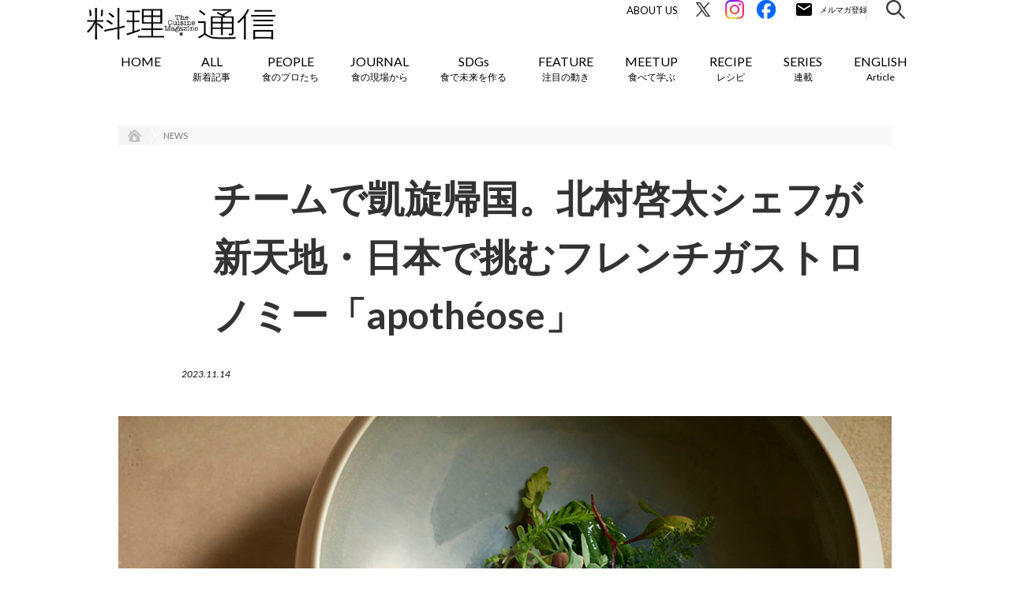

--- FILE ---
content_type: text/html; charset=UTF-8
request_url: https://r-tsushin.com/news/20231114-2/
body_size: 16672
content:
<!doctype html>
<html lang="ja">
<head>
        <meta name="viewport" content="width=device-width,initial-scale=1">
        <title>チームで凱旋帰国。北村啓太シェフが新天地・日本で挑むフレンチガストロノミー「apothéose」｜料理通信｜生産者、料理人、食べる人を結ぶ</title>

	<meta charset="UTF-8" />
    <meta http-equiv="X-UA-Compatible" content="IE=edge">
    <link rel="profile" href="http://gmpg.org/xfn/11">
    <link rel="icon" href="https://r-tsushin.com/wp-content/themes/ryouri/favicon_r-tsushin_32-32.ico">

    <link media="all" rel="stylesheet" href="https://r-tsushin.com/wp-content/themes/ryouri/css/common.css" type="text/css">
    <link media="all" rel="stylesheet" href="https://r-tsushin.com/wp-content/themes/ryouri/css/sidebar.css" type="text/css">
    <script type="text/javascript" src="https://r-tsushin.com/wp-content/themes/ryouri/js/webfonts.js"></script>
    <script type="text/javascript" src="https://r-tsushin.com/wp-content/themes/ryouri/js/webfonts.load.js"></script>
    <script src="https://ajax.googleapis.com/ajax/libs/jquery/1.12.4/jquery.min.js"></script>
    <link rel="stylesheet" href="https://ajax.googleapis.com/ajax/libs/jqueryui/1.12.1/themes/smoothness/jquery-ui.css">
    <script src="https://ajax.googleapis.com/ajax/libs/jqueryui/1.12.1/jquery-ui.min.js"></script>
    <script type="text/javascript" src="https://r-tsushin.com/wp-content/themes/ryouri/js/jquery.ui.datepicker-ja.js"></script>
    <script type="text/javascript" src="https://r-tsushin.com/wp-content/themes/ryouri/js/jquery.corner.js"></script>
    <script type="text/javascript" src="https://r-tsushin.com/wp-content/themes/ryouri/js/jquery.ah-placeholder.js"></script>
    <script type="text/javascript" src="https://r-tsushin.com/wp-content/themes/ryouri/js/jquery.cookie.js"></script>
    <script type="text/javascript" src="https://r-tsushin.com/wp-content/themes/ryouri/js/common.js"></script>
    <script type="text/javascript" src="https://r-tsushin.com/wp-content/themes/ryouri/js/sidebar.js"></script>

    <link rel='stylesheet' id='contact-form-7-css' href='https://r-tsushin.com/wp-content/themes/ryouri/css/style.css' type='text/css' media='all' />
    <link rel='stylesheet' id='wp-pagenavi-css' href='https://r-tsushin.com/wp-content/themes/ryouri/css/pagenavi-css.css' type='text/css' media='all' />
    <link rel='stylesheet' id='fullframe-web-font-css' href='//fonts.googleapis.com/css?family=Open+Sans:300,300italic,regular,italic,600,600italic&subset=latin' type='text/css' media='all' />
    <link rel='stylesheet' id='genericons-css' href='https://r-tsushin.com/wp-content/themes/ryouri/css/genericons.css' type='text/css' media='all' />
    <link rel='stylesheet' id='fullframe-responsive-css' href='https://r-tsushin.com/wp-content/themes/ryouri/css/responsive.css' type='text/css' media='all' />
    <link rel='stylesheet' id='jetpack_css-css' href='https://r-tsushin.com/wp-content/themes/ryouri/css/jetpack.css' type='text/css' media='all' />

            <link rel="stylesheet" href="https://r-tsushin.com/wp-content/themes/ryouri/css/campaign_201406_suntory.css" type="text/css" media="screen" />
        <link rel="stylesheet" href="https://r-tsushin.com/wp-content/themes/ryouri/css/special980.css" type="text/css" media="screen" />
        <link rel="stylesheet" href="https://r-tsushin.com/wp-content/themes/ryouri/css/allarchives.css" type="text/css" media="screen" />
        <link rel="stylesheet" href="https://r-tsushin.com/wp-content/themes/ryouri/css/SP_all_archives.css" type="text/css" media="screen" />
                            <link rel="stylesheet" href="https://r-tsushin.com/wp-content/themes/ryouri/css/paolomassobrio.css?20221003" type="text/css">
                                                                
    <link rel='stylesheet' id='' href='https://r-tsushin.com/wp-content/themes/ryouri/assets/css/styles.css' type='text/css' media='all' />
        <link rel='stylesheet' id='' href='/assets/css/style.css?v=20260105105151' type='text/css' media='all' />
    <script type='text/javascript' src='https://r-tsushin.com/wp-content/themes/ryouri/js/jquery.js'></script>
    <script type='text/javascript' src='https://r-tsushin.com/wp-content/themes/ryouri/js/jquery-migrate.min.js'></script>
    <script type='text/javascript' src='https://r-tsushin.com/wp-content/themes/ryouri/js/_jquery.sidr.min.js'></script>
    <script type='text/javascript' src='https://r-tsushin.com/wp-content/themes/ryouri/js/fullframe-custom-scripts.min.js'></script>
    <link rel="stylesheet" href="https://r-tsushin.com/wp-content/themes/ryouri/css/wp-page-numbers.css" type="text/css" media="screen" />

    <link rel='dns-prefetch' href='//i0.wp.com'>
    <link rel='dns-prefetch' href='//i1.wp.com'>
    <link rel='dns-prefetch' href='//i2.wp.com'>
    <style type='text/css'>img#wpstats{display:none}</style>

    <meta name="twitter:card" content="summary_large_image">
    <meta name="twitter:site" content="@team_trippa" />

    <meta name="keywords" content="料理通信,料理,The Cuisine Press,Web料理通信">
    <meta name="description" content="「料理通信」のNewsコーナーでは、食に関する新商品やサービス、イベント情報をお届けします">
    <meta property="og:title" content="チームで凱旋帰国。北村啓太シェフが新天地・日本で挑むフレンチガストロノミー「apothéose」｜料理通信">
    <meta property="og:description" content="「料理通信」のNewsコーナーでは、食に関する新商品やサービス、イベント情報をお届けします">
    <meta property="og:url" content="">
    <meta property="og:image" content="https://r-tsushin.com/wp-content/uploads/2023/09/ph01_apotheose.jpg">
    <meta property="og:image:alt" content="">
    <meta property="og:locale" content="ja_JP">
    <meta property="og:type" content="website">
    <link rel="shortcut icon" href="https://r-tsushin.com/wp-content/themes/ryouri/assets/img/favicon.ico">
    <link rel="apple-touch-icon" href="https://r-tsushin.com/wp-content/themes/ryouri/assets/img/favi_180.png">
    <link rel="icon" type="image/png" href="https://r-tsushin.com/wp-content/themes/ryouri/assets/img/favi_192.png">
    <meta property="og:site_name" content="The Cuisine Press｜Web料理通信" />
    <meta property="fb:app_id" content="500552766625080">
    <!--FontAwesome-->
    <link href="//netdna.bootstrapcdn.com/font-awesome/4.0.3/css/font-awesome.min.css" rel="stylesheet">
    <!--//FontAwesome-->

    <link rel="alternate" type="application/rss+xml" title="料理通信" href="https://feed43.com/rtsushin.xml">

        <script src="https://cdnjs.cloudflare.com/ajax/libs/object-fit-images/3.2.4/ofi.min.js"></script>
	<meta name='robots' content='max-image-preview:large' />
<link rel='stylesheet' id='wp-block-library-css' href='https://r-tsushin.com/wp-includes/css/dist/block-library/style.min.css?ver=6.5.7' type='text/css' media='all' />
<style id='classic-theme-styles-inline-css' type='text/css'>
/*! This file is auto-generated */
.wp-block-button__link{color:#fff;background-color:#32373c;border-radius:9999px;box-shadow:none;text-decoration:none;padding:calc(.667em + 2px) calc(1.333em + 2px);font-size:1.125em}.wp-block-file__button{background:#32373c;color:#fff;text-decoration:none}
</style>
<style id='global-styles-inline-css' type='text/css'>
body{--wp--preset--color--black: #000000;--wp--preset--color--cyan-bluish-gray: #abb8c3;--wp--preset--color--white: #ffffff;--wp--preset--color--pale-pink: #f78da7;--wp--preset--color--vivid-red: #cf2e2e;--wp--preset--color--luminous-vivid-orange: #ff6900;--wp--preset--color--luminous-vivid-amber: #fcb900;--wp--preset--color--light-green-cyan: #7bdcb5;--wp--preset--color--vivid-green-cyan: #00d084;--wp--preset--color--pale-cyan-blue: #8ed1fc;--wp--preset--color--vivid-cyan-blue: #0693e3;--wp--preset--color--vivid-purple: #9b51e0;--wp--preset--gradient--vivid-cyan-blue-to-vivid-purple: linear-gradient(135deg,rgba(6,147,227,1) 0%,rgb(155,81,224) 100%);--wp--preset--gradient--light-green-cyan-to-vivid-green-cyan: linear-gradient(135deg,rgb(122,220,180) 0%,rgb(0,208,130) 100%);--wp--preset--gradient--luminous-vivid-amber-to-luminous-vivid-orange: linear-gradient(135deg,rgba(252,185,0,1) 0%,rgba(255,105,0,1) 100%);--wp--preset--gradient--luminous-vivid-orange-to-vivid-red: linear-gradient(135deg,rgba(255,105,0,1) 0%,rgb(207,46,46) 100%);--wp--preset--gradient--very-light-gray-to-cyan-bluish-gray: linear-gradient(135deg,rgb(238,238,238) 0%,rgb(169,184,195) 100%);--wp--preset--gradient--cool-to-warm-spectrum: linear-gradient(135deg,rgb(74,234,220) 0%,rgb(151,120,209) 20%,rgb(207,42,186) 40%,rgb(238,44,130) 60%,rgb(251,105,98) 80%,rgb(254,248,76) 100%);--wp--preset--gradient--blush-light-purple: linear-gradient(135deg,rgb(255,206,236) 0%,rgb(152,150,240) 100%);--wp--preset--gradient--blush-bordeaux: linear-gradient(135deg,rgb(254,205,165) 0%,rgb(254,45,45) 50%,rgb(107,0,62) 100%);--wp--preset--gradient--luminous-dusk: linear-gradient(135deg,rgb(255,203,112) 0%,rgb(199,81,192) 50%,rgb(65,88,208) 100%);--wp--preset--gradient--pale-ocean: linear-gradient(135deg,rgb(255,245,203) 0%,rgb(182,227,212) 50%,rgb(51,167,181) 100%);--wp--preset--gradient--electric-grass: linear-gradient(135deg,rgb(202,248,128) 0%,rgb(113,206,126) 100%);--wp--preset--gradient--midnight: linear-gradient(135deg,rgb(2,3,129) 0%,rgb(40,116,252) 100%);--wp--preset--font-size--small: 13px;--wp--preset--font-size--medium: 20px;--wp--preset--font-size--large: 36px;--wp--preset--font-size--x-large: 42px;--wp--preset--spacing--20: 0.44rem;--wp--preset--spacing--30: 0.67rem;--wp--preset--spacing--40: 1rem;--wp--preset--spacing--50: 1.5rem;--wp--preset--spacing--60: 2.25rem;--wp--preset--spacing--70: 3.38rem;--wp--preset--spacing--80: 5.06rem;--wp--preset--shadow--natural: 6px 6px 9px rgba(0, 0, 0, 0.2);--wp--preset--shadow--deep: 12px 12px 50px rgba(0, 0, 0, 0.4);--wp--preset--shadow--sharp: 6px 6px 0px rgba(0, 0, 0, 0.2);--wp--preset--shadow--outlined: 6px 6px 0px -3px rgba(255, 255, 255, 1), 6px 6px rgba(0, 0, 0, 1);--wp--preset--shadow--crisp: 6px 6px 0px rgba(0, 0, 0, 1);}:where(.is-layout-flex){gap: 0.5em;}:where(.is-layout-grid){gap: 0.5em;}body .is-layout-flex{display: flex;}body .is-layout-flex{flex-wrap: wrap;align-items: center;}body .is-layout-flex > *{margin: 0;}body .is-layout-grid{display: grid;}body .is-layout-grid > *{margin: 0;}:where(.wp-block-columns.is-layout-flex){gap: 2em;}:where(.wp-block-columns.is-layout-grid){gap: 2em;}:where(.wp-block-post-template.is-layout-flex){gap: 1.25em;}:where(.wp-block-post-template.is-layout-grid){gap: 1.25em;}.has-black-color{color: var(--wp--preset--color--black) !important;}.has-cyan-bluish-gray-color{color: var(--wp--preset--color--cyan-bluish-gray) !important;}.has-white-color{color: var(--wp--preset--color--white) !important;}.has-pale-pink-color{color: var(--wp--preset--color--pale-pink) !important;}.has-vivid-red-color{color: var(--wp--preset--color--vivid-red) !important;}.has-luminous-vivid-orange-color{color: var(--wp--preset--color--luminous-vivid-orange) !important;}.has-luminous-vivid-amber-color{color: var(--wp--preset--color--luminous-vivid-amber) !important;}.has-light-green-cyan-color{color: var(--wp--preset--color--light-green-cyan) !important;}.has-vivid-green-cyan-color{color: var(--wp--preset--color--vivid-green-cyan) !important;}.has-pale-cyan-blue-color{color: var(--wp--preset--color--pale-cyan-blue) !important;}.has-vivid-cyan-blue-color{color: var(--wp--preset--color--vivid-cyan-blue) !important;}.has-vivid-purple-color{color: var(--wp--preset--color--vivid-purple) !important;}.has-black-background-color{background-color: var(--wp--preset--color--black) !important;}.has-cyan-bluish-gray-background-color{background-color: var(--wp--preset--color--cyan-bluish-gray) !important;}.has-white-background-color{background-color: var(--wp--preset--color--white) !important;}.has-pale-pink-background-color{background-color: var(--wp--preset--color--pale-pink) !important;}.has-vivid-red-background-color{background-color: var(--wp--preset--color--vivid-red) !important;}.has-luminous-vivid-orange-background-color{background-color: var(--wp--preset--color--luminous-vivid-orange) !important;}.has-luminous-vivid-amber-background-color{background-color: var(--wp--preset--color--luminous-vivid-amber) !important;}.has-light-green-cyan-background-color{background-color: var(--wp--preset--color--light-green-cyan) !important;}.has-vivid-green-cyan-background-color{background-color: var(--wp--preset--color--vivid-green-cyan) !important;}.has-pale-cyan-blue-background-color{background-color: var(--wp--preset--color--pale-cyan-blue) !important;}.has-vivid-cyan-blue-background-color{background-color: var(--wp--preset--color--vivid-cyan-blue) !important;}.has-vivid-purple-background-color{background-color: var(--wp--preset--color--vivid-purple) !important;}.has-black-border-color{border-color: var(--wp--preset--color--black) !important;}.has-cyan-bluish-gray-border-color{border-color: var(--wp--preset--color--cyan-bluish-gray) !important;}.has-white-border-color{border-color: var(--wp--preset--color--white) !important;}.has-pale-pink-border-color{border-color: var(--wp--preset--color--pale-pink) !important;}.has-vivid-red-border-color{border-color: var(--wp--preset--color--vivid-red) !important;}.has-luminous-vivid-orange-border-color{border-color: var(--wp--preset--color--luminous-vivid-orange) !important;}.has-luminous-vivid-amber-border-color{border-color: var(--wp--preset--color--luminous-vivid-amber) !important;}.has-light-green-cyan-border-color{border-color: var(--wp--preset--color--light-green-cyan) !important;}.has-vivid-green-cyan-border-color{border-color: var(--wp--preset--color--vivid-green-cyan) !important;}.has-pale-cyan-blue-border-color{border-color: var(--wp--preset--color--pale-cyan-blue) !important;}.has-vivid-cyan-blue-border-color{border-color: var(--wp--preset--color--vivid-cyan-blue) !important;}.has-vivid-purple-border-color{border-color: var(--wp--preset--color--vivid-purple) !important;}.has-vivid-cyan-blue-to-vivid-purple-gradient-background{background: var(--wp--preset--gradient--vivid-cyan-blue-to-vivid-purple) !important;}.has-light-green-cyan-to-vivid-green-cyan-gradient-background{background: var(--wp--preset--gradient--light-green-cyan-to-vivid-green-cyan) !important;}.has-luminous-vivid-amber-to-luminous-vivid-orange-gradient-background{background: var(--wp--preset--gradient--luminous-vivid-amber-to-luminous-vivid-orange) !important;}.has-luminous-vivid-orange-to-vivid-red-gradient-background{background: var(--wp--preset--gradient--luminous-vivid-orange-to-vivid-red) !important;}.has-very-light-gray-to-cyan-bluish-gray-gradient-background{background: var(--wp--preset--gradient--very-light-gray-to-cyan-bluish-gray) !important;}.has-cool-to-warm-spectrum-gradient-background{background: var(--wp--preset--gradient--cool-to-warm-spectrum) !important;}.has-blush-light-purple-gradient-background{background: var(--wp--preset--gradient--blush-light-purple) !important;}.has-blush-bordeaux-gradient-background{background: var(--wp--preset--gradient--blush-bordeaux) !important;}.has-luminous-dusk-gradient-background{background: var(--wp--preset--gradient--luminous-dusk) !important;}.has-pale-ocean-gradient-background{background: var(--wp--preset--gradient--pale-ocean) !important;}.has-electric-grass-gradient-background{background: var(--wp--preset--gradient--electric-grass) !important;}.has-midnight-gradient-background{background: var(--wp--preset--gradient--midnight) !important;}.has-small-font-size{font-size: var(--wp--preset--font-size--small) !important;}.has-medium-font-size{font-size: var(--wp--preset--font-size--medium) !important;}.has-large-font-size{font-size: var(--wp--preset--font-size--large) !important;}.has-x-large-font-size{font-size: var(--wp--preset--font-size--x-large) !important;}
.wp-block-navigation a:where(:not(.wp-element-button)){color: inherit;}
:where(.wp-block-post-template.is-layout-flex){gap: 1.25em;}:where(.wp-block-post-template.is-layout-grid){gap: 1.25em;}
:where(.wp-block-columns.is-layout-flex){gap: 2em;}:where(.wp-block-columns.is-layout-grid){gap: 2em;}
.wp-block-pullquote{font-size: 1.5em;line-height: 1.6;}
</style>
<link rel="https://api.w.org/" href="https://r-tsushin.com/wp-json/" /><link rel="alternate" type="application/json" href="https://r-tsushin.com/wp-json/wp/v2/news/16112" /><link rel="EditURI" type="application/rsd+xml" title="RSD" href="https://r-tsushin.com/xmlrpc.php?rsd" />
<meta name="generator" content="WordPress 6.5.7" />
<link rel="canonical" href="https://r-tsushin.com/news/20231114-2/" />
<link rel='shortlink' href='https://r-tsushin.com/?p=16112' />
<link rel="alternate" type="application/json+oembed" href="https://r-tsushin.com/wp-json/oembed/1.0/embed?url=https%3A%2F%2Fr-tsushin.com%2Fnews%2F20231114-2%2F" />
<link rel="alternate" type="text/xml+oembed" href="https://r-tsushin.com/wp-json/oembed/1.0/embed?url=https%3A%2F%2Fr-tsushin.com%2Fnews%2F20231114-2%2F&#038;format=xml" />
</head>
<script type="text/javascript" src="https://r-tsushin.com/wp-content/themes/ryouri/js/index.js"></script>
<script type="text/javascript" src="https://r-tsushin.com/wp-content/themes/ryouri/js/swing.js"></script>


<script type="text/javascript">
    (function(i,s,o,g,r,a,m){i['GoogleAnalyticsObject']=r;i[r]=i[r]||function(){
        (i[r].q=i[r].q||[]).push(arguments)},i[r].l=1*new Date();a=s.createElement(o),
        m=s.getElementsByTagName(o)[0];a.async=1;a.src=g;m.parentNode.insertBefore(a,m)
    })(window,document,'script','//www.google-analytics.com/analytics.js','ga');
    ga('create', 'UA-32239107-1', 'auto');
</script>

<!-- Global site tag (gtag.js) - Google Analytics -->
<script async src="https://www.googletagmanager.com/gtag/js?id=G-5LY0FV44ZQ"></script>
<script>
  window.dataLayer = window.dataLayer || [];
  function gtag(){dataLayer.push(arguments);}
  gtag('js', new Date());

  gtag('config', 'G-5LY0FV44ZQ', {'send_page_view' : false});
</script>


<!-- Google Tag Manager -->
<script>(function(w,d,s,l,i){w[l]=w[l]||[];w[l].push({'gtm.start':
new Date().getTime(),event:'gtm.js'});var f=d.getElementsByTagName(s)[0],
j=d.createElement(s),dl=l!='dataLayer'?'&l='+l:'';j.async=true;j.src=
'https://www.googletagmanager.com/gtm.js?id='+i+dl;f.parentNode.insertBefore(j,f);
})(window,document,'script','dataLayer','GTM-WG8LBL2Z');</script>
<!-- End Google Tag Manager -->

<link rel="preconnect" href="https://fonts.googleapis.com">
<link rel="preconnect" href="https://fonts.gstatic.com" crossorigin>
<link href="https://fonts.googleapis.com/css2?family=Lato:ital,wght@0,400;0,700;1,400;1,700&family=Noto+Sans+JP:wght@400;700&display=swap" rel="stylesheet">
<body class="news-template-default single single-news postid-16112  new-post loading">
<!-- Google Tag Manager (noscript) -->
<noscript><iframe src="https://www.googletagmanager.com/ns.html?id=GTM-WG8LBL2Z"
height="0" width="0" style="display:none;visibility:hidden"></iframe></noscript>
<!-- End Google Tag Manager (noscript) -->
<div id="fb-root">
</div>
<script>(function(d, s, id) {
    var js, fjs = d.getElementsByTagName(s)[0];
    if (d.getElementById(id)) return;
    js = d.createElement(s); js.id = id;
    js.src = "//connect.facebook.net/ja_JP/all.js#xfbml=1";
    fjs.parentNode.insertBefore(js, fjs);
}(document, 'script', 'facebook-jssdk'));</script>

<div id="page" class="hfeed site">
    <div class="header-updated" id="fixed-header">
        <nav class="nav-primary" role="navigation">
            <div class="wrapper">
                <div id="mobile-header-left-menu" class="mobile-menu-anchor primary-menu">
                    <a href="#mobile-header-left-nav" id="header-left-menu" class="genericon genericon-menu">
                        <span class="mobile-menu-text">Menu</span>
                    </a>
                </div>
                <!-- #mobile-header-menu -->
                <div id="logo-icon">
                    <a href="/" title="The Cuisine Press" rel="home">
                        <img src="https://r-tsushin.com/wp-content/themes/ryouri/assets/img/logo_r-tsushin.png" alt="The Cuisine Press">
                    </a>
                </div>
                <div id="mobile-header-right-menu" class="mobile-menu-anchor">
                    <div class="mobile-header-right-menu-inner">
                        <a href="/r-tsushin_members/" id="header-right-menu" class="">
                            <img src="/assets/image/common/ico_email_sp.svg" alt="メルマガ登録" width="53" height="53">
                        </a>
                        <a class="search-modal-button">
                            <img src="https://r-tsushin.com/wp-content/themes/ryouri/assets/img/search_icon.png" alt="メルマガ登録">
                        </a>
                    </div>
                </div>
                <ul id="menu-short1" class="menu fullframe-nav-menu new-design">
                    <li class="search-nav menu-item menu-item-type-post_type menu-item-object-page current-menu-item page_item page-item-1705 current_page_item menu-item-1707" style="float: right; padding-left: 5px;">
                        <a class="search-modal-button">
                            <img src="/assets/image/common/ico_search.svg" alt="検索" width="24" height="24">
                        </a>
                    </li>
                    <li class="email-nav menu-item menu-item-type-post_type menu-item-object-page current-menu-item page_item page-item-1705 current_page_item menu-item-1707" style="float: right; padding-left: 5px;">
                        <a href="/r-tsushin_members/" class="mailmagazine">
                            <img src="/assets/image/common/ico_email.svg" alt="メルマガ登録" width="92" height="24">
                        </a>
                    </li>
                    <li class="fb-nav menu-item menu-item-type-post_type menu-item-object-page current-menu-item page_item page-item-1705 current_page_item menu-item-1707" style="float: right; padding-left: 5px;">
                        <a href="https://www.facebook.com/r.tsushin/" target="_blank">
                            <img src="/assets/image/common/ico_fb.svg" alt="Facebook" width="24" height="24">
                        </a>
                    </li>
                    <li class="insta-nav menu-item menu-item-type-post_type menu-item-object-page current-menu-item page_item page-item-1705 current_page_item menu-item-1707" style="float: right; padding-left: 5px;">
                        <a href="https://www.instagram.com/team_trippa/" target="_blank">
                            <img src="/assets/image/common/ico_insta.svg" alt="Instagram" width="24" height="24">
                        </a>
                    </li>
                    <li class="x-nav menu-item menu-item-type-post_type menu-item-object-page current-menu-item page_item page-item-1705 current_page_item menu-item-1707" style="float: right; padding-left: 5px;">
                        <a href="https://twitter.com/team_trippa/" target="_blank">
                            <img src="/assets/image/common/ico_x.svg" alt="Twitter" width="24" height="24">
                        </a>
                    </li>
                    <li class="about-nav menu-item menu-item-type-post_type menu-item-object-page current-menu-item page_item page-item-1705 current_page_item menu-item-1707" style="float: right; padding-left: 5px;">
                        <a href="/about/">About Us</a>
                    </li>
                </ul>
                <ul id="menu-short2" class="menu fullframe-nav-menu">
                <li id="menu-item-1707" class="menu-item">
    <a href="/">
        HOME
    </a>
</li>
<li id="" class="menu-item">
    <a href="/allposts/">
        <span class="en">
            ALL
        </span>
        <span class="ja">
            新着記事        </span>
    </a>
</li>
<li id="" class="menu-item">
    <a href="/people/" class="slide">
        <span class="en">
            PEOPLE
        </span>
        <span class="ja">
            食のプロたち        </span>
    </a>
    <ul class="sub-menu">
                    <li id="" class="menu-item">
                <a href="https://r-tsushin.com/people/pioneer/">
                    食の世界のスペシャリスト                </a>
            </li>
                    <li id="" class="menu-item">
                <a href="https://r-tsushin.com/people/chef/">
                    料理人・パン職人・菓子職人                </a>
            </li>
                    <li id="" class="menu-item">
                <a href="https://r-tsushin.com/people/producer/">
                    生産者・伴走者                </a>
            </li>
                    <li id="" class="menu-item">
                <a href="https://r-tsushin.com/people/innovator/">
                    寄稿者連載                </a>
            </li>
                    <li id="" class="menu-item">
                <a href="https://r-tsushin.com/people/creator/">
                    クリエイター・インタビュー                </a>
            </li>
                    <li id="" class="menu-item">
                <a href="https://r-tsushin.com/people/chef_archive/">
                    シェフ名鑑（アーカイブ）                </a>
            </li>
            </ul>
</li>
<li id="" class="menu-item menu-item-journal">
    <a href="/journal/" class="slide">
        <span class="en">
            JOURNAL
        </span>
        <span class="ja">
            食の現場から        </span>
    </a>
    <ul class="sub-menu">
                    <li id="" class="menu-item">
                <a href="https://r-tsushin.com/journal/world/">
                    世界の食トレンド                </a>
            </li>
                        <li id="" class="menu-item">
                <a href="https://r-tsushin.com/journal/japan/">
                    JAPAN                </a>
            </li>
                        <li id="" class="menu-item">
                <a href="https://r-tsushin.com/journal/ilgolosario/">
                    イタリア20州旨いもの案内                </a>
            </li>
                        <li id="" class="menu-item">
                <a href="https://r-tsushin.com/journal/ilgolosario_it/">
                    イタリア20州旨いもの案内（Italiano）                </a>
            </li>
                </ul>
</li>
<li id="" class="menu-item">
    <a href="/sdgs/">
        <span class="en">
            SDGs
        </span>
        <span class="ja">
            食で未来を作る        </span>
    </a>
</li>
<li id="menu-item-1737" class="menu-item menu-item-type-post_type menu-item-object-page menu-item-1737">
    <a href="/feature/" class="slide">
        <span class="en">
            FEATURE
        </span>
        <span class="ja">
            注目の動き        </span>
    </a>
    <ul class="sub-menu">
                    <li id="" class="menu-item">
                <a href="https://r-tsushin.com/feature/movement/">
                    MOVEMENT                </a>
            </li>
                    <li id="" class="menu-item">
                <a href="https://r-tsushin.com/feature/gastronomy/">
                    ワールドガストロノミー                </a>
            </li>
                    <li id="" class="menu-item">
                <a href="https://r-tsushin.com/feature/mirainorestaurant/">
                    未来のレストランへ                </a>
            </li>
                    <li id="" class="menu-item">
                <a href="https://r-tsushin.com/feature/covid-19/">
                    COVID-19                </a>
            </li>
            </ul>
</li>
<li id="" class="menu-item">
    <a href="/meetup_upcoming/" class="slide">
        <span class="en">
            MEETUP
        </span>
        <span class="ja">
            食べて学ぶ        </span>
    </a>
    <ul class="sub-menu">
        <li id="" class="menu-item">
            <a href="/meetup_upcoming/">
                UPCOMING
            </a>
        </li>
        <li id="" class="menu-item">
            <a href="/meetup_pastevents/">
                REPORT
            </a>
        </li>
    </ul>
</li>
<li id="" class="menu-item">
    <a href="/recipe/">
        <span class="en">
            RECIPE
        </span>
        <span class="ja">
            レシピ        </span>
    </a>
</li>
<li id="" class="menu-item">
    <a href="/series/">
        <span class="en">
            SERIES
        </span>
        <span class="ja">
            連載        </span>
    </a>
</li>
<li id="" class="menu-item">
        <a href="/journal/japan_en/">
        <span class="en">
            ENGLISH
        </span>
        <span class="ja">
            Article        </span>
    </a>
    <!--
    <ul class="sub-menu">
                    <li id="" class="menu-item">
                <a href="/journal/japan_en/">
                    JAPAN etc.（English）                </a>
            </li>
            </ul>
    -->
</li>
                </ul>
            </div>
            <!-- .wrapper -->
        </nav>
        <!-- .nav-primary -->
        <div class="search-modal" style="display: none;">
	    	<div class="search-modal__inner-wrap">
	    		<p class="search-modal__close-button"></p>
	    		<div class="search-modal__inner">
	    			<p class="search-modal__ttl">
	    				キーワードで検索
	    			</p>
	    			<div class="search-modal__word">
	    				<div class="search-input is-modal">
	    					<form class="search-input__form" id="searchform" action="https://r-tsushin.com" method="get">
	    						<input class="search-input__box" id="searchbox" id="s" name="s" type="text" placeholder="検索キーワードを入力してください" value="" />
	    						<button class="search-input__button" id="searchbutton" type="submit"></button>
	    					</form>
	    				</div>
	    			</div>
	    				    			<p class="search-modal__ttl">
	    				タグで検索
	    			</p>
	    			<div class="search-modal__tag">
	    				<div class="search-modal__tag-wrap rtag-wrap">
	    					<ul class="rtag-list">
	    					<li><a href="https://r-tsushin.com/news/rtag/coffee/">コーヒー</a></li><li><a href="https://r-tsushin.com/news/rtag/marine_resources/">海洋資源</a></li><li><a href="https://r-tsushin.com/news/rtag/bread/">パン</a></li><li><a href="https://r-tsushin.com/news/rtag/tea/">茶</a></li><li><a href="https://r-tsushin.com/news/rtag/gastronomy/">ガストロノミー</a></li><li><a href="https://r-tsushin.com/news/rtag/wine/">ワイン</a></li><li><a href="https://r-tsushin.com/news/rtag/cheese/">チーズ</a></li>	    					</ul>
	    				</div>
	    			</div>
                    	    		</div>
	    	</div>
	    </div>
    </div>
    <!-- #fixed-header -->
    <!-- #body S -->
    <div id="body">

<!-- .wrapper S -->
<div class="wrapper post-content">
    <!-- パンくず S -->
        <h2 class="clearfix" id="bread_list">
        <a href="/">
            <img alt="HOME" class="home" src="https://r-tsushin.com/wp-content/themes/ryouri/assets/img/bread_list_home.gif" />
        </a>
                    <img alt="〉" src="https://r-tsushin.com/wp-content/themes/ryouri/assets/img/bread_list.gif" />
            <p>
                <a href="/news/">
                    NEWS                </a>
            </p>
            </h2>
    <!-- パンくず E -->

    <!-- 記事 S -->
    <div class="clearfix" id="area">
        <!-- 記事ヘッダー S -->
        <div class="single-header-s">
                        <div clear="all" style="clear:both;"></div>
            <div class="titlemaianb">
                <h1>
                    チームで凱旋帰国。北村啓太シェフが新天地・日本で挑むフレンチガストロノミー「apothéose」                </h1>
            </div>
            
            <div clear="all" style="clear:both;"></div>

            <div class="sub sub-date">
                <p>
                    <span class='icon fa-calendar'></span>
                    2023.11.14                </p>
            </div>

            <div clear="all" style="clear:both;"></div>

                            <div class="rtag-wrap top">
                    <ul class="rtag-list">
                                            </ul>
                </div>
            
            <div clear="all" style="clear:both;"></div>

                                                <img src="https://r-tsushin.com/wp-content/uploads/2023/09/ph01_apotheose.jpg" class='mainwide' alt="">
                    <div clear="all" style="clear:both;">
                    </div>
                    <div class="textcap">
                        <p>
                                                    </p>
                    </div>
                    <div class="m-sp" clear="all" style="clear:both;">
                    </div>
                                    </div>
        <!-- 記事ヘッダー E -->

        <!-- 記事ヘッダー以下 S -->
        <div class="clearfix" id="area">
            <div class="single-content-wrap">
                <!-- .left S -->
                <div class='left'>
                    <ul class='sns clearfix m-sp'>
                        <li class='twitter'>
                            <a href="https://twitter.com/share" class="twitter-share-button" data-lang="ja">ツイート</a>
                            <script>
                                ! function(d, s, id) {
                                    var js, fjs = d.getElementsByTagName(s)[0];
                                    if (!d.getElementById(id)) {
                                        js = d.createElement(s);
                                        js.id = id;
                                        js.src = "//platform.twitter.com/widgets.js";
                                        fjs.parentNode.insertBefore(js, fjs);
                                    }
                                }(document, "script", "twitter-wjs");
                            </script>
                        </li>
                        <li class='facebook'>
                            <div class="fb-like" data-send="false" data-layout="button_count" data-width="450" data-show-faces="false"></div>
                        </li>
                    </ul>

                    <div clear="all" style="clear:both;"></div>

                    <!-- 連載名 -->
                    
                    <!-- 記事 S -->
                                                                <div class="diction bottom-20">
                            <p>2023年11月21日「虎ノ門ヒルズ ステーションタワー」最上階のTOKYO NODE内にフレンチガストロノミー「apothéose（アポテオーズ）」がオープンする。</p>
<p>率いるのは、成澤由浩シェフに８年間師事した後、渡仏。「ピエール・ガニェール」「シェレザンジュ」などを経て2017年からパリ2区「ERH（エール）」でシェフを務め、ミシュランガイドフランスにて５年連続一ツ星を獲得した北村啓太シェフだ。</p>
<p>15年間のフランス滞在にピリオドを打ち、「エール」時代のスーシェフ、シェフ・パティシエ、シェフ・ソムリエの３名と共に来日。万全のチームワークで新天地に臨む。</p>
<p>帰国後すぐに日本各地の生産者を巡り、日本の風土に育まれた食材へのアプローチを探るおまかせコースは、微調整を重ねながら日々進化を続ける。終盤に登場する「米」がテーマの一皿は、スペシャリテになる予感。</p>
                                                                                    <div class="post-content-img set-size-wrap full fade" data-count="0">
                                                <div class="images">
                                                                                                            <img class="set-size full" src="https://r-tsushin.com/wp-content/uploads/2023/09/ph02北村シェフプロフィール画像.jpg" alt="" />
                                                                                                    </div>
                                                                                                                                        <div class="caption fade" data-count="0">
                                                    <div class="set-size full ">
                                                        <p><strong>北村啓太</strong><br />1980年滋賀県生まれ。料理好きの母親の影響で幼い頃から料理に関心を持ち、３歳の頃からシェフになりたいという思いが目覚めはじめる。母親から様々な経験の機会を与えられ、食の中でもとりわけ憧れが強かったフランス料理の道へと進む。</p>                                                    </div>
                                                </div>
                                                                                                                                    </div>
                                                                                    <div clear="all" style="clear:both;"></div>
                                            <br>
                                            <div class="shop-info fade" data-count="1">
                                                                                                                                                    <div class="shop-text">
                                                        <p><strong>◎アポテオーズ／apothéose</strong><br />東京都港区虎ノ門２-６-２<br />虎ノ門ヒルズ ステーションタワー49階（TOKYO NODE内）<br />☎03-6811-2573<br />17:30～19:30LO<br />日曜、月曜休<br />コース25000円、アルコールペアリング15000円<br />33席（個室５席）<br />東京メトロ日比谷線「虎ノ門ヒルズ駅」A2出口直結<br />東京メトロ銀座線「虎ノ門駅」B2出口より徒歩約6分<br /><a href="https://apotheose.jp/" target="_blank" rel="noopener">https://apotheose.jp/</a></p>
                                                    </div>
                                                                                            </div>
                                        <div clear="all" style="clear:both;"></div><div class="content-text fade" data-count="2"><p><span style="font-size: 10pt;">（「料理通信」のNewsコーナーでは、食に関する新商品やサービス、イベント情報をお届けします）</span></p>
</div>
                                <div clear="all" style="clear:both;"></div>

                                                                                        </div>
                                        <!-- 記事 E -->

                                            <div class="rtag-wrap bottom">
                            <ul class="rtag-list">
                                                            </ul>
                        </div>
                    
                    <!-- 連載 S -->
                                        <!-- 連載 E -->

                    <!-- banner -->
                    <div class="membership-banner">
                        <div class="membership-banner__title">
                            料理通信メールマガジン（無料）に登録しませんか？
                        </div>
                        <p class="membership-banner__text">
                            食のプロや愛好家が求める国内外の食の世界の動き、プロの名作レシピ、スペシャルなイベント情報などをお届けします。
                        </p>
                        <div class="membership-banner__button">
                            <a href="https://docs.google.com/forms/d/e/1FAIpQLSf-_W1yqHvfSAB8RLlpnn3p-pcjt8go2DUgwo998LyEP18zlQ/viewform" target="__blank">
                                メールマガジン登録はこちら
                            </a>
                        </div>
                    </div>

                </div>
                <!-- .left E -->

                <!-- 関連記事 S for-sp -->
                <div class="archive-relatedpost-wrap for-sp">
                            <div clear="all" style="clear:both;"></div>
        <div class="textcap archive-relatedpost">
            <p>
                NEWS            </p>
        </div>
        <div clear="all" style="clear:both;"></div>
        <div clear="all" style="clear:both;"></div>
        <!--アーカイブ-->
        <div id="related-wrap" class='allarchives'>
                            <div class='archiveleft'>
                    <div class='archives_area clearfix'>
                        <ul>
                            <a href="https://r-tsushin.com/news/news_20260110/">
                                                                <img src="https://r-tsushin.com/wp-content/uploads/2026/01/news_20260109-700x468.jpg" class="obj-fit-img" alt="「第17回辻静雄食文化賞」推薦受付を１/６よりスタート！">
                            </a>
                            <li class='text'>
                                <p>
                                    <strong>
                                        <a href="https://r-tsushin.com/news/news_20260110/">
                                            <span class='name'>
                                                「第17回辻静雄食文化賞」推薦受付を１/６よりスタート！                                                <br class="m-pc"><br class="m-pc"><br class="m-pc"><br class="m-pc">
                                            </span>
                                        </a>
                                    </strong>
                                </p>
                                <div clear="all" style="clear:both;">
                                </div>
                                <p class='skyblue'>
                                    <span class='icon fa-calendar'></span>
                                    2026.01.10                                </p>
                            </li>
                        </ul>
                    </div>
                </div>
                                            <div class='archiveleft'>
                    <div class='archives_area clearfix'>
                        <ul>
                            <a href="https://r-tsushin.com/news/news_20260107/">
                                                                <img src="https://r-tsushin.com/wp-content/uploads/2026/01/news_20260107_thum-700x468.jpg" class="obj-fit-img" alt="産地を旅するように味わう。スリランカの紅茶ブランド「Dilmah」のセイロンティー・ジャーニー">
                            </a>
                            <li class='text'>
                                <p>
                                    <strong>
                                        <a href="https://r-tsushin.com/news/news_20260107/">
                                            <span class='name'>
                                                産地を旅するように味わう。スリランカの紅茶ブランド「Dilmah」のセイロンティー・ジャーニー                                                <br class="m-pc"><br class="m-pc"><br class="m-pc"><br class="m-pc">
                                            </span>
                                        </a>
                                    </strong>
                                </p>
                                <div clear="all" style="clear:both;">
                                </div>
                                <p class='skyblue'>
                                    <span class='icon fa-calendar'></span>
                                    2026.01.07                                </p>
                            </li>
                        </ul>
                    </div>
                </div>
                                            <div class='archiveleft'>
                    <div class='archives_area clearfix'>
                        <ul>
                            <a href="https://r-tsushin.com/news/news_20251216/">
                                                                <img src="https://r-tsushin.com/wp-content/uploads/2025/12/news_20251216_thum-700x468.jpg" class="obj-fit-img" alt="加賀の冬の味覚をふんだんに。「ハイアット セントリック 金沢」限定コース">
                            </a>
                            <li class='text'>
                                <p>
                                    <strong>
                                        <a href="https://r-tsushin.com/news/news_20251216/">
                                            <span class='name'>
                                                加賀の冬の味覚をふんだんに。「ハイアット セントリック 金沢」限定コース                                                <br class="m-pc"><br class="m-pc"><br class="m-pc"><br class="m-pc">
                                            </span>
                                        </a>
                                    </strong>
                                </p>
                                <div clear="all" style="clear:both;">
                                </div>
                                <p class='skyblue'>
                                    <span class='icon fa-calendar'></span>
                                    2025.12.16                                </p>
                            </li>
                        </ul>
                    </div>
                </div>
                                            <div class='archiveleft'>
                    <div class='archives_area clearfix'>
                        <ul>
                            <a href="https://r-tsushin.com/news/news_20251129/">
                                                                <img src="https://r-tsushin.com/wp-content/uploads/2025/11/news_20251129_thum-700x468.jpg" class="obj-fit-img" alt="「東京銀座 茅乃舎」がOPEN。日本の豊かなだし文化の発信拠点に。">
                            </a>
                            <li class='text'>
                                <p>
                                    <strong>
                                        <a href="https://r-tsushin.com/news/news_20251129/">
                                            <span class='name'>
                                                「東京銀座 茅乃舎」がOPEN。日本の豊かなだし文化の発信拠点に。                                                <br class="m-pc"><br class="m-pc"><br class="m-pc"><br class="m-pc">
                                            </span>
                                        </a>
                                    </strong>
                                </p>
                                <div clear="all" style="clear:both;">
                                </div>
                                <p class='skyblue'>
                                    <span class='icon fa-calendar'></span>
                                    2025.11.29                                </p>
                            </li>
                        </ul>
                    </div>
                </div>
                                    <div clear="all" style="clear:both;"></div>
                                                <div class='archiveleft'>
                    <div class='archives_area clearfix'>
                        <ul>
                            <a href="https://r-tsushin.com/news/news_20251128/">
                                                                <img src="https://r-tsushin.com/wp-content/uploads/2025/11/news_20281128_thum-700x468.jpg" class="obj-fit-img" alt="パンニーダー「BRENC」購入者にロゴ入りクープナイフをプレゼント（数量限定）">
                            </a>
                            <li class='text'>
                                <p>
                                    <strong>
                                        <a href="https://r-tsushin.com/news/news_20251128/">
                                            <span class='name'>
                                                パンニーダー「BRENC」購入者にロゴ入りクープナイフをプレゼント（数量限定）                                                <br class="m-pc"><br class="m-pc"><br class="m-pc"><br class="m-pc">
                                            </span>
                                        </a>
                                    </strong>
                                </p>
                                <div clear="all" style="clear:both;">
                                </div>
                                <p class='skyblue'>
                                    <span class='icon fa-calendar'></span>
                                    2025.11.28                                </p>
                            </li>
                        </ul>
                    </div>
                </div>
                                            <div class='archiveleft'>
                    <div class='archives_area clearfix'>
                        <ul>
                            <a href="https://r-tsushin.com/news/news_20251120/">
                                                                <img src="https://r-tsushin.com/wp-content/uploads/2025/11/news_20251119_thum-e1763707179217-700x468.jpg" class="obj-fit-img" alt="美食への技術を解き放て。製菓における化学のアプローチ「É-Cothèque（エコテック） 2025」">
                            </a>
                            <li class='text'>
                                <p>
                                    <strong>
                                        <a href="https://r-tsushin.com/news/news_20251120/">
                                            <span class='name'>
                                                美食への技術を解き放て。製菓における化学のアプローチ「É-Cothèque（エコテック） 2025」                                                <br class="m-pc"><br class="m-pc"><br class="m-pc"><br class="m-pc">
                                            </span>
                                        </a>
                                    </strong>
                                </p>
                                <div clear="all" style="clear:both;">
                                </div>
                                <p class='skyblue'>
                                    <span class='icon fa-calendar'></span>
                                    2025.11.25                                </p>
                            </li>
                        </ul>
                    </div>
                </div>
                                            <div class='archiveleft'>
                    <div class='archives_area clearfix'>
                        <ul>
                            <a href="https://r-tsushin.com/news/news_20251123/">
                                                                <img src="https://r-tsushin.com/wp-content/uploads/2025/11/news_20251123_thum-700x468.jpg" class="obj-fit-img" alt="京都・下鴨茶寮「おせち2026」全12種類が発売。創業170年の老舗が届ける祈りの重。<br />
">
                            </a>
                            <li class='text'>
                                <p>
                                    <strong>
                                        <a href="https://r-tsushin.com/news/news_20251123/">
                                            <span class='name'>
                                                京都・下鴨茶寮「おせち2026」全12種類が発売。創業170年の老舗が届ける祈りの重。
                                                <br class="m-pc"><br class="m-pc"><br class="m-pc"><br class="m-pc">
                                            </span>
                                        </a>
                                    </strong>
                                </p>
                                <div clear="all" style="clear:both;">
                                </div>
                                <p class='skyblue'>
                                    <span class='icon fa-calendar'></span>
                                    2025.11.23                                </p>
                            </li>
                        </ul>
                    </div>
                </div>
                                            <div class='archiveleft'>
                    <div class='archives_area clearfix'>
                        <ul>
                            <a href="https://r-tsushin.com/news/news_20251113/">
                                                                <img src="https://r-tsushin.com/wp-content/uploads/2025/11/news_20251113_thum-e1762937632614-700x468.jpg" class="obj-fit-img" alt="ドミニク・ブシェ トーキョー 伊藤翔がパテ・クルート日本代表に！<br />
">
                            </a>
                            <li class='text'>
                                <p>
                                    <strong>
                                        <a href="https://r-tsushin.com/news/news_20251113/">
                                            <span class='name'>
                                                ドミニク・ブシェ トーキョー 伊藤翔がパテ・クルート日本代表に！
<br>「パテ・クルート世界選手権 日本大会決勝 2025」                                                <br class="m-pc"><br class="m-pc"><br class="m-pc"><br class="m-pc">
                                            </span>
                                        </a>
                                    </strong>
                                </p>
                                <div clear="all" style="clear:both;">
                                </div>
                                <p class='skyblue'>
                                    <span class='icon fa-calendar'></span>
                                    2025.11.13                                </p>
                            </li>
                        </ul>
                    </div>
                </div>
                                    <div clear="all" style="clear:both;"></div>
                                            <div clear="all" style="clear:both;"></div>
        </div>
                    </div>
                <!-- 関連記事 E for-sp -->

                <!-- サイドバー S -->
                <!-- aside -->
<aside class="sidebar sidebar-primary widget-area" role="complementary">
    <section id="text-12" class="widget widget_text">
        <div class="widget-wrap">
            <!-- sidebar //-->
            <ul class='right'>

                                <!-- 広告バナー //-->

            </ul>
            <!-- sidebar //-->

            <ul class='right'>
                                    <p class="ranking__head">人気記事</p>
                                        <div class="ranking__item">
                        <a class="ranking__inner" href="https://r-tsushin.com/recipe/plant_based_58_binot/">
                            <span class="ranking__rank">
                                1                            </span>
                            <div class="ranking__thumb-wrap">
                                <img class="rannking__thumb" src="https://r-tsushin.com/wp-content/uploads/2026/01/plant_based_58_binot_thum.jpg">
                            </div>
                            <div class="ranking__title-wrap">
                                                                <span class="ranking__title-main">艶やかに、美しく。フランス風筑前煮「根菜とプラムの赤ワイン煮」 </span>
                                                                    <span class="ranking__title-sub2">プラントベースの始め方58</span>
                                                            </div>
                        </a>
                    </div>
                                        <div class="ranking__item">
                        <a class="ranking__inner" href="https://r-tsushin.com/feature/movement/lavazza_2025/">
                            <span class="ranking__rank">
                                2                            </span>
                            <div class="ranking__thumb-wrap">
                                <img class="rannking__thumb" src="https://r-tsushin.com/wp-content/uploads/2025/12/LAVAZZA_2025_thum.jpg">
                            </div>
                            <div class="ranking__title-wrap">
                                                                <span class="ranking__title-main">新時代のバリスタの表現を競う。トリノへのチケットを賭けた５人の戦い</span>
                                                                    <span class="ranking__title-sub2">BARISTA CHALLENGE by LAVAZZA東京予選リポート</span>
                                                            </div>
                        </a>
                    </div>
                                        <div class="ranking__item">
                        <a class="ranking__inner" href="https://r-tsushin.com/recipe/rescue_fuyuyasai_8ablish/">
                            <span class="ranking__rank">
                                3                            </span>
                            <div class="ranking__thumb-wrap">
                                <img class="rannking__thumb" src="https://r-tsushin.com/wp-content/uploads/2026/01/rescue_fuyuyasai_8ablish_thum.jpg">
                            </div>
                            <div class="ranking__title-wrap">
                                                                <span class="ranking__title-main">たっぷりのキノコと根菜にまろやかなソースが絡む「豆乳と根菜のフリカッセ」</span>
                                                                    <span class="ranking__title-sub2">レスキューレシピ【冬野菜編】</span>
                                                            </div>
                        </a>
                    </div>
                                        <div class="ranking__item">
                        <a class="ranking__inner" href="https://r-tsushin.com/recipe/slow_recipe_19_shushi_isson/">
                            <span class="ranking__rank">
                                4                            </span>
                            <div class="ranking__thumb-wrap">
                                <img class="rannking__thumb" src="https://r-tsushin.com/wp-content/uploads/2024/12/slow_recipe_19_shushi_isson_thum.jpg">
                            </div>
                            <div class="ranking__title-wrap">
                                                                <span class="ranking__title-main">呑兵衛が毎年仕込む「レモンサワーの素」</span>
                                                                    <span class="ranking__title-sub2">スローレシピ</span>
                                                            </div>
                        </a>
                    </div>
                                        <div class="ranking__item">
                        <a class="ranking__inner" href="https://r-tsushin.com/people/pioneer/hiroyuki_sakai/">
                            <span class="ranking__rank">
                                5                            </span>
                            <div class="ranking__thumb-wrap">
                                <img class="rannking__thumb" src="https://r-tsushin.com/wp-content/uploads/2026/01/hiroyuki_sakai_thum-scaled-e1767916186620.jpg">
                            </div>
                            <div class="ranking__title-wrap">
                                                                <span class="ranking__title-main">83歳。「週２回はジム。何かあったときに、チャンスを逃さない体でいないと」</span>
                                                                    <span class="ranking__title-sub2">生涯現役｜東京・永田町「ラ・ロシェル」坂井宏行</span>
                                                            </div>
                        </a>
                    </div>
                                </ul>

            <br>
            <ul class='right'>
                <li class='banner'> <a href="/magazine_archive/">
                    <img src='/data/sidebar/300_magazine2020_2021.jpg' alt='雑誌『料理通信』'>
                </a>
                </li>

                                <li>
                                    </li>
                
                <li class='banner'>  <a href="https://r-tsushin.com/sdgs/" ><img src='/data/sidebar/300_sustainable_development_a.jpg' alt='sustainable_development'><font style="font-size:12px;">OUR CONTRIBUTION TO SDGs<br>
                    料理通信社は、食の領域と深く関わるSDGs達成に繋がる事業を目指し、メディア活動を続けて参ります。</font></a> </li>
                                <li class='info'>
                    <ul>
                        <li class='title'><img src='/data/sidebar/info_title.gif'></li>
                                                <li><img src="/data/common/icon_new.gif" />  <a href="/information/#info-1">「会社案内」「About us」更新のお知らせ</a></li>
                                                <li><a href="/information/#info-2">料理通信社　移転のお知らせ</a></li>
                                                <li><a href="/information/#info-3">2023年も気候キャンペーン「1.5℃の約束」に参加します（SDGメディア・コンパクト）</a></li>
                                                <li><a href="/information/#info-4">“サステナブル”を五感で知る食のプログラム「生きる力を養う学校」開講</a></li>
                                                <li><a href="/information/#info-5">気候キャンペーンへの参加について（SDGメディア・コンパクト）</a></li>
                                                <li><a href="/information/#info-6">雑誌『料理通信』発行休止のお知らせ</a></li>
                                            </ul>
                </li>
                
                                <li class='newscontent'>
                    <ul>
                        <li class='title'><img src='/data/sidebar/news_title.gif'></li>

                                                <!-- newspost s -->
                        <li class='newscontentwaku'>
                            <div class='block clearfix'>
                                <a href='https://r-tsushin.com/news/news_20260110/'>
                                    <img src='https://r-tsushin.com/wp-content/uploads/2026/01/news_20260109-80x80.jpg' alt='「第17回辻静雄食文化賞」推薦受付を１/６よりスタート！' class='photo'>
                                    <p>
                                                                                「第17回辻静雄食文化賞」推薦受付を１/６よりスタート！<br>
                                        （01/10更新）
                                    </p>
                                </a>
                            </div>
                        </li>
                        <!-- newspost e -->
                                                <!-- newspost s -->
                        <li class='newscontentwaku'>
                            <div class='block clearfix'>
                                <a href='https://r-tsushin.com/news/news_20260107/'>
                                    <img src='https://r-tsushin.com/wp-content/uploads/2026/01/news_20260107_thum-80x80.jpg' alt='産地を旅するように味わう。スリランカの紅茶ブランド「Dilmah」のセイロンティー・ジャーニー' class='photo'>
                                    <p>
                                                                                産地を旅するように味わう。スリランカの紅茶ブランド「Dilmah」のセイロンティー・ジャーニー<br>
                                        （01/07更新）
                                    </p>
                                </a>
                            </div>
                        </li>
                        <!-- newspost e -->
                                                <!-- newspost s -->
                        <li class='newscontentwaku'>
                            <div class='block clearfix'>
                                <a href='https://r-tsushin.com/news/news_20251216/'>
                                    <img src='https://r-tsushin.com/wp-content/uploads/2025/12/news_20251216_thum-80x80.jpg' alt='加賀の冬の味覚をふんだんに。「ハイアット セントリック 金沢」限定コース' class='photo'>
                                    <p>
                                                                                加賀の冬の味覚をふんだんに。「ハイアット セントリック 金沢」限定コース<br>
                                        （12/16更新）
                                    </p>
                                </a>
                            </div>
                        </li>
                        <!-- newspost e -->
                                                <!-- newspost s -->
                        <li class='newscontentwaku'>
                            <div class='block clearfix'>
                                <a href='https://r-tsushin.com/news/news_20251129/'>
                                    <img src='https://r-tsushin.com/wp-content/uploads/2025/11/news_20251129_thum-80x80.jpg' alt='「東京銀座 茅乃舎」がOPEN。日本の豊かなだし文化の発信拠点に。' class='photo'>
                                    <p>
                                                                                「東京銀座 茅乃舎」がOPEN。日本の豊かなだし文化の発信拠点に。<br>
                                        （11/29更新）
                                    </p>
                                </a>
                            </div>
                        </li>
                        <!-- newspost e -->
                                                <!-- newspost s -->
                        <li class='newscontentwaku'>
                            <div class='block clearfix'>
                                <a href='https://r-tsushin.com/news/news_20251128/'>
                                    <img src='https://r-tsushin.com/wp-content/uploads/2025/11/news_20281128_thum-80x80.jpg' alt='パンニーダー「BRENC」購入者にロゴ入りクープナイフをプレゼント（数量限定）' class='photo'>
                                    <p>
                                                                                パンニーダー「BRENC」購入者にロゴ入りクープナイフをプレゼント（数量限定）<br>
                                        （11/28更新）
                                    </p>
                                </a>
                            </div>
                        </li>
                        <!-- newspost e -->
                                                <!-- newspost s -->
                        <li class='newscontentwaku'>
                            <div class='block clearfix'>
                                <a href='https://r-tsushin.com/news/news_20251120/'>
                                    <img src='https://r-tsushin.com/wp-content/uploads/2025/11/news_20251119_thum-e1763707179217-80x80.jpg' alt='美食への技術を解き放て。製菓における化学のアプローチ「É-Cothèque（エコテック） 2025」' class='photo'>
                                    <p>
                                                                                美食への技術を解き放て。製菓における化学のアプローチ「É-Cothèque（エコテック） 2025」<br>
                                        （11/25更新）
                                    </p>
                                </a>
                            </div>
                        </li>
                        <!-- newspost e -->
                                            </ul>
                    <div class="latest-more-btn news-btn">
                        <a href="/news/">NEWS一覧へ</a>
                    </div>
                </li>
            </ul>

                    </div>

    </section><!-- #widget-default-search -->
</aside>
                <!-- サイドバー E -->

                <div clear="all" style="clear:both;"></div>

            </div>
            <!-- 記事ヘッダー以下 END -->
        </div>
        <!-- 記事 E -->

    </div>
    <!-- .single-content-wrap E -->

    <!-- 関連記事 S for-pc -->
    <div class="archive-relatedpost-wrap for-pc">
                <div clear="all" style="clear:both;"></div>
        <div class="textcap archive-relatedpost">
            <p>
                NEWS            </p>
        </div>
        <div clear="all" style="clear:both;"></div>
        <div clear="all" style="clear:both;"></div>
        <!--アーカイブ-->
        <div id="related-wrap" class='allarchives'>
                            <div class='archiveleft'>
                    <div class='archives_area clearfix'>
                        <ul>
                            <a href="https://r-tsushin.com/news/news_20260110/">
                                                                <img src="https://r-tsushin.com/wp-content/uploads/2026/01/news_20260109-700x468.jpg" class="obj-fit-img" alt="「第17回辻静雄食文化賞」推薦受付を１/６よりスタート！">
                            </a>
                            <li class='text'>
                                <p>
                                    <strong>
                                        <a href="https://r-tsushin.com/news/news_20260110/">
                                            <span class='name'>
                                                「第17回辻静雄食文化賞」推薦受付を１/６よりスタート！                                                <br class="m-pc"><br class="m-pc"><br class="m-pc"><br class="m-pc">
                                            </span>
                                        </a>
                                    </strong>
                                </p>
                                <div clear="all" style="clear:both;">
                                </div>
                                <p class='skyblue'>
                                    <span class='icon fa-calendar'></span>
                                    2026.01.10                                </p>
                            </li>
                        </ul>
                    </div>
                </div>
                                            <div class='archiveleft'>
                    <div class='archives_area clearfix'>
                        <ul>
                            <a href="https://r-tsushin.com/news/news_20260107/">
                                                                <img src="https://r-tsushin.com/wp-content/uploads/2026/01/news_20260107_thum-700x468.jpg" class="obj-fit-img" alt="産地を旅するように味わう。スリランカの紅茶ブランド「Dilmah」のセイロンティー・ジャーニー">
                            </a>
                            <li class='text'>
                                <p>
                                    <strong>
                                        <a href="https://r-tsushin.com/news/news_20260107/">
                                            <span class='name'>
                                                産地を旅するように味わう。スリランカの紅茶ブランド「Dilmah」のセイロンティー・ジャーニー                                                <br class="m-pc"><br class="m-pc"><br class="m-pc"><br class="m-pc">
                                            </span>
                                        </a>
                                    </strong>
                                </p>
                                <div clear="all" style="clear:both;">
                                </div>
                                <p class='skyblue'>
                                    <span class='icon fa-calendar'></span>
                                    2026.01.07                                </p>
                            </li>
                        </ul>
                    </div>
                </div>
                                            <div class='archiveleft'>
                    <div class='archives_area clearfix'>
                        <ul>
                            <a href="https://r-tsushin.com/news/news_20251216/">
                                                                <img src="https://r-tsushin.com/wp-content/uploads/2025/12/news_20251216_thum-700x468.jpg" class="obj-fit-img" alt="加賀の冬の味覚をふんだんに。「ハイアット セントリック 金沢」限定コース">
                            </a>
                            <li class='text'>
                                <p>
                                    <strong>
                                        <a href="https://r-tsushin.com/news/news_20251216/">
                                            <span class='name'>
                                                加賀の冬の味覚をふんだんに。「ハイアット セントリック 金沢」限定コース                                                <br class="m-pc"><br class="m-pc"><br class="m-pc"><br class="m-pc">
                                            </span>
                                        </a>
                                    </strong>
                                </p>
                                <div clear="all" style="clear:both;">
                                </div>
                                <p class='skyblue'>
                                    <span class='icon fa-calendar'></span>
                                    2025.12.16                                </p>
                            </li>
                        </ul>
                    </div>
                </div>
                                            <div class='archiveleft'>
                    <div class='archives_area clearfix'>
                        <ul>
                            <a href="https://r-tsushin.com/news/news_20251129/">
                                                                <img src="https://r-tsushin.com/wp-content/uploads/2025/11/news_20251129_thum-700x468.jpg" class="obj-fit-img" alt="「東京銀座 茅乃舎」がOPEN。日本の豊かなだし文化の発信拠点に。">
                            </a>
                            <li class='text'>
                                <p>
                                    <strong>
                                        <a href="https://r-tsushin.com/news/news_20251129/">
                                            <span class='name'>
                                                「東京銀座 茅乃舎」がOPEN。日本の豊かなだし文化の発信拠点に。                                                <br class="m-pc"><br class="m-pc"><br class="m-pc"><br class="m-pc">
                                            </span>
                                        </a>
                                    </strong>
                                </p>
                                <div clear="all" style="clear:both;">
                                </div>
                                <p class='skyblue'>
                                    <span class='icon fa-calendar'></span>
                                    2025.11.29                                </p>
                            </li>
                        </ul>
                    </div>
                </div>
                                    <div clear="all" style="clear:both;"></div>
                                                <div class='archiveleft'>
                    <div class='archives_area clearfix'>
                        <ul>
                            <a href="https://r-tsushin.com/news/news_20251128/">
                                                                <img src="https://r-tsushin.com/wp-content/uploads/2025/11/news_20281128_thum-700x468.jpg" class="obj-fit-img" alt="パンニーダー「BRENC」購入者にロゴ入りクープナイフをプレゼント（数量限定）">
                            </a>
                            <li class='text'>
                                <p>
                                    <strong>
                                        <a href="https://r-tsushin.com/news/news_20251128/">
                                            <span class='name'>
                                                パンニーダー「BRENC」購入者にロゴ入りクープナイフをプレゼント（数量限定）                                                <br class="m-pc"><br class="m-pc"><br class="m-pc"><br class="m-pc">
                                            </span>
                                        </a>
                                    </strong>
                                </p>
                                <div clear="all" style="clear:both;">
                                </div>
                                <p class='skyblue'>
                                    <span class='icon fa-calendar'></span>
                                    2025.11.28                                </p>
                            </li>
                        </ul>
                    </div>
                </div>
                                            <div class='archiveleft'>
                    <div class='archives_area clearfix'>
                        <ul>
                            <a href="https://r-tsushin.com/news/news_20251123/">
                                                                <img src="https://r-tsushin.com/wp-content/uploads/2025/11/news_20251123_thum-700x468.jpg" class="obj-fit-img" alt="京都・下鴨茶寮「おせち2026」全12種類が発売。創業170年の老舗が届ける祈りの重。<br />
">
                            </a>
                            <li class='text'>
                                <p>
                                    <strong>
                                        <a href="https://r-tsushin.com/news/news_20251123/">
                                            <span class='name'>
                                                京都・下鴨茶寮「おせち2026」全12種類が発売。創業170年の老舗が届ける祈りの重。
                                                <br class="m-pc"><br class="m-pc"><br class="m-pc"><br class="m-pc">
                                            </span>
                                        </a>
                                    </strong>
                                </p>
                                <div clear="all" style="clear:both;">
                                </div>
                                <p class='skyblue'>
                                    <span class='icon fa-calendar'></span>
                                    2025.11.23                                </p>
                            </li>
                        </ul>
                    </div>
                </div>
                                            <div class='archiveleft'>
                    <div class='archives_area clearfix'>
                        <ul>
                            <a href="https://r-tsushin.com/news/news_20251113/">
                                                                <img src="https://r-tsushin.com/wp-content/uploads/2025/11/news_20251113_thum-e1762937632614-700x468.jpg" class="obj-fit-img" alt="ドミニク・ブシェ トーキョー 伊藤翔がパテ・クルート日本代表に！<br />
">
                            </a>
                            <li class='text'>
                                <p>
                                    <strong>
                                        <a href="https://r-tsushin.com/news/news_20251113/">
                                            <span class='name'>
                                                ドミニク・ブシェ トーキョー 伊藤翔がパテ・クルート日本代表に！
<br>「パテ・クルート世界選手権 日本大会決勝 2025」                                                <br class="m-pc"><br class="m-pc"><br class="m-pc"><br class="m-pc">
                                            </span>
                                        </a>
                                    </strong>
                                </p>
                                <div clear="all" style="clear:both;">
                                </div>
                                <p class='skyblue'>
                                    <span class='icon fa-calendar'></span>
                                    2025.11.13                                </p>
                            </li>
                        </ul>
                    </div>
                </div>
                                            <div class='archiveleft'>
                    <div class='archives_area clearfix'>
                        <ul>
                            <a href="https://r-tsushin.com/news/news_20251112/">
                                                                <img src="https://r-tsushin.com/wp-content/uploads/2025/11/ss2025-red-1350-11042025-700x468.jpg" class="obj-fit-img" alt="11/25（火）開催「SHARE SUMMIT 2025」～シェアが社会を支える基盤となる">
                            </a>
                            <li class='text'>
                                <p>
                                    <strong>
                                        <a href="https://r-tsushin.com/news/news_20251112/">
                                            <span class='name'>
                                                11/25（火）開催「SHARE SUMMIT 2025」～シェアが社会を支える基盤となる                                                <br class="m-pc"><br class="m-pc"><br class="m-pc"><br class="m-pc">
                                            </span>
                                        </a>
                                    </strong>
                                </p>
                                <div clear="all" style="clear:both;">
                                </div>
                                <p class='skyblue'>
                                    <span class='icon fa-calendar'></span>
                                    2025.11.12                                </p>
                            </li>
                        </ul>
                    </div>
                </div>
                                    <div clear="all" style="clear:both;"></div>
                                            <div clear="all" style="clear:both;"></div>
        </div>
        </div>
    <!-- 関連記事 E for-pc -->

</div>
<!-- .wrapper E -->


    </div>
    <!-- #body E -->

    
    <footer id="colophon" class="site-footer" role="contentinfo">
        <div class="footer-sns">
            <p class="footer-sns__title">SNS</p>
            <div class="footer-sns__link-wrap">
                <div class="footer-sns__item">
                    <a href="https://twitter.com/team_trippa/" target="_blank"  class="login_popup">
                        <img src="https://r-tsushin.com/wp-content/themes/ryouri/assets/img/57_twitter_r.png" alt="Twitter">
                    </a>
                </div>
                <div class="footer-sns__item">
                    <a href="https://www.facebook.com/r.tsushin/" target="_blank"  class="login_popup">
                        <img src="https://r-tsushin.com/wp-content/themes/ryouri/assets/img/57_facebook_r.png" alt="Facebook">
                    </a>
                </div>
                <div class="footer-sns__item">
                    <a href="https://www.instagram.com/team_trippa/" target="_blank"  class="login_popup">
                        <img src="https://r-tsushin.com/wp-content/themes/ryouri/assets/img/57_instagram_r.png" alt="Instagram">
                    </a>
                </div>
            </div>
        </div>
        <div class="footer-top">
            <div class="wrapper">
                <div class="flex-wrap">
                    <div class="flex-item-1">
                        <div class="flex-item-1-1">
                            <ul class="footer-nav">
                                <li id="" class="menu-item">
                                    <a href="/allposts/">
                                        <span class="en">
                                            ALL
                                        </span>
                                        <span class="ja">
                                            新着記事                                        </span>
                                    </a>
                                </li>
                                <li id="" class="menu-item">
                                    <a href="/people/">
                                        <span class="en">
                                            PEOPLE
                                        </span>
                                        <span class="ja">
                                            食のプロたち                                        </span>
                                    </a>
                                    <ul class="sub-menu">
                                                                                    <li id="" class="menu-item">
                                                <a href="https://r-tsushin.com/people/pioneer/">
                                                    食の世界のスペシャリスト                                                </a>
                                            </li>
                                                                                    <li id="" class="menu-item">
                                                <a href="https://r-tsushin.com/people/chef/">
                                                    料理人・パン職人・菓子職人                                                </a>
                                            </li>
                                                                                    <li id="" class="menu-item">
                                                <a href="https://r-tsushin.com/people/producer/">
                                                    生産者・伴走者                                                </a>
                                            </li>
                                                                                    <li id="" class="menu-item">
                                                <a href="https://r-tsushin.com/people/innovator/">
                                                    寄稿者連載                                                </a>
                                            </li>
                                                                                    <li id="" class="menu-item">
                                                <a href="https://r-tsushin.com/people/creator/">
                                                    クリエイター・インタビュー                                                </a>
                                            </li>
                                                                                    <li id="" class="menu-item">
                                                <a href="https://r-tsushin.com/people/chef_archive/">
                                                    シェフ名鑑（アーカイブ）                                                </a>
                                            </li>
                                                                            </ul>
                                </li>
                                <li id="" class="menu-item menu-item-journal">
                                    <a href="/journal/">
                                        <span class="en">
                                            JOURNAL
                                        </span>
                                        <span class="ja">
                                            食の現場から                                        </span>
                                    </a>
                                    <ul class="sub-menu">
                                                                                    <li id="" class="menu-item">
                                                <a href="https://r-tsushin.com/journal/world/">
                                                    世界の食トレンド                                                </a>
                                            </lk>
                                                                                    <li id="" class="menu-item">
                                                <a href="https://r-tsushin.com/journal/japan/">
                                                    JAPAN                                                </a>
                                            </lk>
                                                                                    <li id="" class="menu-item">
                                                <a href="https://r-tsushin.com/journal/ilgolosario/">
                                                    イタリア20州旨いもの案内                                                </a>
                                            </lk>
                                                                                    <li id="" class="menu-item">
                                                <a href="https://r-tsushin.com/journal/ilgolosario_it/">
                                                    イタリア20州旨いもの案内（Italiano）                                                </a>
                                            </lk>
                                                                            </ul>
                                </li>
                                <li id="" class="menu-item">
                                    <a href="/sdgs/">
                                        <span class="en">
                                            SDGs
                                        </span>
                                        <span class="ja">
                                            食で未来を作る                                        </span>
                                    </a>
                                </li>
                                <li id="" class="menu-item">
                                    <a href="/journal/japan_en/">
                                        <span class="en">
                                            ENGLISH
                                        </span>
                                    </a>
                                </li>
                            </ul>
                        </div>
                        <div class="flex-item-1-2">
                            <ul class="footer-nav">
                                <li id="menu-item-1737" class="menu-item menu-item-type-post_type menu-item-object-page menu-item-1737">
                                    <a href="/feature/">
                                        <span class="en">
                                            FEATURE
                                        </span>
                                        <span class="ja">
                                            注目の動き                                        </span>
                                    </a>
                                    <ul class="sub-menu">
                                                                                    <li id="" class="menu-item">
                                                <a href="https://r-tsushin.com/feature/movement/">
                                                    MOVEMENT                                                </a>
                                            </li>
                                                                                    <li id="" class="menu-item">
                                                <a href="https://r-tsushin.com/feature/gastronomy/">
                                                    ワールドガストロノミー                                                </a>
                                            </li>
                                                                                    <li id="" class="menu-item">
                                                <a href="https://r-tsushin.com/feature/mirainorestaurant/">
                                                    未来のレストランへ                                                </a>
                                            </li>
                                                                                    <li id="" class="menu-item">
                                                <a href="https://r-tsushin.com/feature/covid-19/">
                                                    COVID-19                                                </a>
                                            </li>
                                                                            </ul>
                                </li>
                                <li id="" class="menu-item">
                                    <a href="/meetup_upcoming/">
                                        <span class="en">
                                            MEETUP
                                        </span>
                                        <span class="ja">
                                            食べて学ぶ                                        </span>
                                    </a>
                                    <ul class="sub-menu">
                                        <li id="" class="menu-item">
                                            <a href="/meetup_upcoming/">
                                                UPCOMING
                                            </a>
                                        </li>
                                        <li id="" class="menu-item">
                                            <a href="/meetup_pastevents/">
                                                REPORT
                                            </a>
                                        </li>
                                    </ul>
                                </li>
                                <li id="" class="menu-item">
                                    <a href="/recipe/">
                                        <span class="en">
                                            RECIPE
                                        </span>
                                        <span class="ja">
                                            レシピ                                        </span>
                                    </a>
                                </li>
                                <li id="" class="menu-item">
                                    <a href="/series/">
                                        <span class="en">
                                            SERIES
                                        </span>
                                        <span class="ja">
                                            連載                                        </span>
                                    </a>
                                </li>
                                <li id="" class="menu-item">
                                    <a href="/news/">
                                        <span class="en">
                                            NEWS
                                        </span>
                                        <span class="ja">
                                            食の最新情報
                                        </span>
                                    </a>
                                </li>
                                <li id="" class="menu-item">
                                    <a href="/guide/">
                                        <span class="en">
                                            RESTAURANT GUIDE
                                        </span>
                                        <span class="ja">
                                            店ガイド
                                        </span>
                                    </a>
                                </li>
                            </ul>
                        </div>
                    </div>
                    <div class="flex-item-2">
                        <ul class="footer-nav">
                            <li id="" class="menu-item">
                                <a href="/about/">
                                    <span class="en">
                                        ABOUT
                                    </span>
                                    <span class="ja">
                                        料理通信とは
                                    </span>
                                </a>
                            </li>
                            <li id="" class="menu-item">
                                <span>
                                    <span class="en">
                                        CONTACT & INFO
                                    </span>
                                    <span class="ja">
                                        お問い合わせ・会社情報
                                    </span>
                                </span>
                                <ul class="sub-menu">
                                    <li id="" class="menu-item">
                                        <a href="/company/">
                                            会社案内
                                        </a>
                                    </li>
                                    <li id="" class="menu-item">
                                        <a href="/magazine/m2021_01/">
                                            雑誌『料理通信』
                                        </a>
                                    </li>
                                    <li id="" class="menu-item">
                                        <a href="/information/">
                                            お知らせ
                                        </a>
                                    </li>
                                    <li id="" class="menu-item">
                                        <a href="/contact/">
                                            お問い合わせ
                                        </a>
                                    </li>
                                </ul>
                            </li>
                            <li id="" class="menu-item">
                                <span>
                                    <span class="en">
                                        POLICIES
                                    </span>
                                    <span class="ja">
                                        ポリシー
                                    </span>
                                </span>
                                <ul class="sub-menu">
                                    <li id="" class="menu-item">
                                        <a href="/terms/">
                                            利用規約
                                        </a>
                                    </li>
                                    <li id="" class="menu-item">
                                        <a href="/privacy-policy/">
                                            個人情報保護方針
                                        </a>
                                    </li>
                                </ul>
                            </li>
                            <li id="" class="menu-item menu-item-journal">
                                <span>
                                    <span class="en">
                                        NEWSLETTER
                                    </span>
                                    <span class="ja">
                                        メールマガジン
                                    </span>
                                </span>
                                <ul class="sub-menu">
                                    <li id="" class="menu-item">
                                        <a href="/r-tsushin_members/">
                                            メールマガジン登録はこちら
                                        </a>
                                    </li>
                                </ul>
                            </li>
                        </ul>
                    </div>
                </div>
            </div>
        </div>
        <div class="footer-bottom">
            <div class="wrapper">
                <div class="logo">
                    <a href="/">
                        <img class="lazy"  src="https://r-tsushin.com/wp-content/themes/ryouri/assets/img/logo-white.png">
                    </a>
                </div>
                <p class="text">
                    料理通信に掲載された記事・写真の無断転載を禁じます。
                </p>
                <p class="text">
                    © The Cuisine Press Inc. all rights reserved.
                </p>
            </div>
        </div>
    </footer><!-- #colophon -->
</div><!-- #page -->
<a href="#masthead" id="scrollup" class="genericon"><span class="screen-reader-text">Scroll Up</span></a>
<nav id="mobile-header-left-nav" class="mobile-menu sidr left" role="navigation">
    <ul id="header-left-nav" class="menu primary">
        <li id="menu-item-1707" class="menu-item">
    <a href="/">
        HOME
    </a>
</li>
<li id="" class="menu-item">
    <a href="/allposts/">
        <span class="en">
            ALL
        </span>
        <span class="ja">
            新着記事        </span>
    </a>
</li>
<li id="" class="menu-item">
    <a href="/people/" class="slide">
        <span class="en">
            PEOPLE
        </span>
        <span class="ja">
            食のプロたち        </span>
    </a>
    <ul class="sub-menu">
                    <li id="" class="menu-item">
                <a href="https://r-tsushin.com/people/pioneer/">
                    食の世界のスペシャリスト                </a>
            </li>
                    <li id="" class="menu-item">
                <a href="https://r-tsushin.com/people/chef/">
                    料理人・パン職人・菓子職人                </a>
            </li>
                    <li id="" class="menu-item">
                <a href="https://r-tsushin.com/people/producer/">
                    生産者・伴走者                </a>
            </li>
                    <li id="" class="menu-item">
                <a href="https://r-tsushin.com/people/innovator/">
                    寄稿者連載                </a>
            </li>
                    <li id="" class="menu-item">
                <a href="https://r-tsushin.com/people/creator/">
                    クリエイター・インタビュー                </a>
            </li>
                    <li id="" class="menu-item">
                <a href="https://r-tsushin.com/people/chef_archive/">
                    シェフ名鑑（アーカイブ）                </a>
            </li>
            </ul>
</li>
<li id="" class="menu-item menu-item-journal">
    <a href="/journal/" class="slide">
        <span class="en">
            JOURNAL
        </span>
        <span class="ja">
            食の現場から        </span>
    </a>
    <ul class="sub-menu">
                    <li id="" class="menu-item">
                <a href="https://r-tsushin.com/journal/world/">
                    世界の食トレンド                </a>
            </li>
                        <li id="" class="menu-item">
                <a href="https://r-tsushin.com/journal/japan/">
                    JAPAN                </a>
            </li>
                        <li id="" class="menu-item">
                <a href="https://r-tsushin.com/journal/ilgolosario/">
                    イタリア20州旨いもの案内                </a>
            </li>
                        <li id="" class="menu-item">
                <a href="https://r-tsushin.com/journal/ilgolosario_it/">
                    イタリア20州旨いもの案内（Italiano）                </a>
            </li>
                </ul>
</li>
<li id="" class="menu-item">
    <a href="/sdgs/">
        <span class="en">
            SDGs
        </span>
        <span class="ja">
            食で未来を作る        </span>
    </a>
</li>
<li id="menu-item-1737" class="menu-item menu-item-type-post_type menu-item-object-page menu-item-1737">
    <a href="/feature/" class="slide">
        <span class="en">
            FEATURE
        </span>
        <span class="ja">
            注目の動き        </span>
    </a>
    <ul class="sub-menu">
                    <li id="" class="menu-item">
                <a href="https://r-tsushin.com/feature/movement/">
                    MOVEMENT                </a>
            </li>
                    <li id="" class="menu-item">
                <a href="https://r-tsushin.com/feature/gastronomy/">
                    ワールドガストロノミー                </a>
            </li>
                    <li id="" class="menu-item">
                <a href="https://r-tsushin.com/feature/mirainorestaurant/">
                    未来のレストランへ                </a>
            </li>
                    <li id="" class="menu-item">
                <a href="https://r-tsushin.com/feature/covid-19/">
                    COVID-19                </a>
            </li>
            </ul>
</li>
<li id="" class="menu-item">
    <a href="/meetup_upcoming/" class="slide">
        <span class="en">
            MEETUP
        </span>
        <span class="ja">
            食べて学ぶ        </span>
    </a>
    <ul class="sub-menu">
        <li id="" class="menu-item">
            <a href="/meetup_upcoming/">
                UPCOMING
            </a>
        </li>
        <li id="" class="menu-item">
            <a href="/meetup_pastevents/">
                REPORT
            </a>
        </li>
    </ul>
</li>
<li id="" class="menu-item">
    <a href="/recipe/">
        <span class="en">
            RECIPE
        </span>
        <span class="ja">
            レシピ        </span>
    </a>
</li>
<li id="" class="menu-item">
    <a href="/series/">
        <span class="en">
            SERIES
        </span>
        <span class="ja">
            連載        </span>
    </a>
</li>
<li id="" class="menu-item">
        <a href="/journal/japan_en/">
        <span class="en">
            ENGLISH
        </span>
        <span class="ja">
            Article        </span>
    </a>
    <!--
    <ul class="sub-menu">
                    <li id="" class="menu-item">
                <a href="/journal/japan_en/">
                    JAPAN etc.（English）                </a>
            </li>
            </ul>
    -->
</li>
    </ul>
    <div class="left-nav-mailmagazine new-design">
        <ul>
            <li>
                <a href="/about/" class="mailmagazine">
                    <div class="box-text"><span class="text-en">About Us</span><span class="text-jp">私たちについて</span></div>
                </a>
            </li>
            <li>
                <a href="/r-tsushin_members/" class="mailmagazine">
                    <div class="box-text"><span class="text-jp">メールマガジン<br>登録</span></div>
                </a>
            </li>
        </ul>
    </div>
    <ul id="menu-short1-sp" class="menu fullframe-nav-menu">
        <li class="menu-item menu-item-type-post_type menu-item-object-page current-menu-item page_item page-item-1705 current_page_item menu-item-1707">
            <a href="https://www.facebook.com/r.tsushin/" target="_blank"  class="login_popup">
                <img src="https://r-tsushin.com/wp-content/themes/ryouri/assets/img/57_facebook_r.png" alt="Facebook" width="35" height="35" scale="0">
            </a>
        </li>
        <li class="menu-item menu-item-type-post_type menu-item-object-page current-menu-item page_item page-item-1705 current_page_item menu-item-1707">
            <a href="https://www.instagram.com/team_trippa/" target="_blank"  class="login_popup">
                <img src="https://r-tsushin.com/wp-content/themes/ryouri/assets/img/57_instagram_r.png" alt="Instagram" width="35" height="35" scale="0">
            </a>
        </li>
        <li class="menu-item menu-item-type-post_type menu-item-object-page current-menu-item page_item page-item-1705 current_page_item menu-item-1707">
            <a href="https://twitter.com/team_trippa/" target="_blank"  class="login_popup">
                <img src="https://r-tsushin.com/wp-content/themes/ryouri/assets/img/57_twitter_r.png" alt="Twitter" width="35" height="35" scale="0">
            </a>
        </li>
    </ul>
</nav>
<!-- #mobile-header-left-nav -->
<div style="display:none">
</div>

<script type='text/javascript' src='https://r-tsushin.com/wp-content/themes/ryouri/js/photon.js?ver=20130122'></script>
<script type='text/javascript' src='https://r-tsushin.com/wp-content/themes/ryouri/js/jquery.form.min.js?ver=3.51.0-2014.06.20'></script>
<script type='text/javascript'>
    /* <![CDATA[ */
    var _wpcf7 = {"loaderUrl":"http:\/\/catchthemes.com\/demo\/full-frame\/wp-content\/plugins\/contact-form-7\/images\/ajax-loader.gif","recaptchaEmpty":"Please verify that you are not a robot.","sending":"Sending ..."};
    /* ]]> */
</script>
<script type='text/javascript' src='https://r-tsushin.com/wp-content/themes/ryouri/js/scripts.js?ver=4.3.1'></script>
<script type='text/javascript' src='https://r-tsushin.com/wp-content/themes/ryouri/js/devicepx-jetpack.js?ver=201550'></script>
<script type='text/javascript'>
    /* <![CDATA[ */
    var WPGroHo = {"my_hash":""};
    /* ]]> */
</script>
<script type='text/javascript' src='https://r-tsushin.com/wp-content/themes/ryouri/js/wpgroho.js?ver=4.3.1'></script>
<script type='text/javascript' src='https://r-tsushin.com/wp-content/themes/ryouri/js/navigation.min.js?ver=20120206'></script>
<script type='text/javascript' src='https://r-tsushin.com/wp-content/themes/ryouri/js/skip-link-focus-fix.min.js?ver=20130115'></script>
<script type='text/javascript' src='https://r-tsushin.com/wp-content/themes/ryouri/js/jquery.cycle2.min.js?ver=2.1.5'></script>
<script type='text/javascript' src='https://r-tsushin.com/wp-content/themes/ryouri/js/fullframe-scrollup.min.js?ver=20072014'></script>
<script type='text/javascript' src='/assets/js/main.js?v=20251208024714'></script>
<!-- This site is optimized with the Catch Web Tools v1.3 - http://catchwebtools.com -->
<!-- 料理通信GoogleAnalytics -->
<!--<script type="text/javascript">
(function(i,s,o,g,r,a,m){i['GoogleAnalyticsObject']=r;i[r]=i[r]||function(){
	(i[r].q=i[r].q||[]).push(arguments)},i[r].l=1*new Date();a=s.createElement(o),
    m=s.getElementsByTagName(o)[0];a.async=1;a.src=g;m.parentNode.insertBefore(a,m)
})(window,document,'script','https://r-tsushin.com/wp-content/themes/ryouri//www.google-analytics.com/analytics.js','ga');
ga('create', 'UA-32239107-1', 'auto');
ga('send', 'pageview');
</script>-->
<!-- //料理通信GoogleAnalytics -->
<!-- / Catch Web Tools plugin. -->
<!--スムーススクロール用-->
<script>
    objectFitImages('.obj-fit-img');
    $(function(){
        $('a[href^="#"]').click(function(){
            var adjust = -50;
            var speed = 400;
            var href= $(this).attr("href");
            var target = $(href == "#" || href == "" ? 'html' : href);
            if (target.length>0) {
                var position = target.offset().top;
                $("html, body").animate({scrollTop:position}, speed, "swing");
                return false;
            }
        });
        $('a[href^="/information/#"]').click(function(){
            var adjust = -50;
            var speed = 400;
            var href= $(this).attr("href");
            href = href.replace('/information/', '');
            var target = $(href == "#" || href == "" ? 'html' : href);
            var headerHeight = $('.header-updated').outerHeight();
            if (target.length>0) {
                var extraAdjust = window.innerWidth < 767 ? 0 : -60;
                var position = target.offset().top - headerHeight + extraAdjust;
                $("html, body").animate({scrollTop:position}, speed, "swing", function() {
                    history.replaceState(null, null, window.location.pathname + window.location.search);
                });
                return false;
            }
        });

        // Handle hash on page load for /information/ page
        if (window.location.pathname === '/information/' && window.location.hash) {
            var href = window.location.hash;
            var target = $(href);
            var headerHeight = $('.header-updated').outerHeight();
            if (target.length > 0) {
                var extraAdjust = window.innerWidth < 767 ? 0 : -60;
                var position = target.offset().top - headerHeight + extraAdjust;
                setTimeout(function() {
                    $("html, body").animate({scrollTop:position}, 400, "swing", function() {
                        history.replaceState(null, null, window.location.pathname + window.location.search);
                    });
                }, 100);
            }
        }
    });
</script>
<script type='text/javascript' src='https://r-tsushin.com/wp-content/themes/ryouri/assets/js/script.js?ver=1.0' id='theme-js-js'></script>
    <!--スムーススクロール用-->
    </body>
</html>


--- FILE ---
content_type: text/css
request_url: https://r-tsushin.com/wp-content/themes/ryouri/css/SP_all_archives.css
body_size: 2860
content:
@media screen and (max-width: 767px) {
    #body .archivephoto {
        width: 288px;
        margin: 20px 0 0px 0;
    }


    #body li .archivetext {
        font-size: 13px;
        margin: 0 0 10px 0;
        line-height: 1.8em;
        font-style: normal;
        color: #333;
    }

    #body p.archivetext img {
        width: 20px;
        margin: 0 7px 0 0;
    }


    #body p.archivetext {
        font-size: 13px;
        margin: 5px 0 10px 0;
        line-height: 1.4em;
        color: #333;
        font-style: normal;
        font-weight: bold;

    }


    #body p.archivetext a {
        font-size: 12px;
        margin: 5px 0 10px 0;
        line-height: 1.4em;
        color: #333;
        font-style: normal;
        font-weight: bold;
        text-decoration: underline;

    }


    #body .beyond {
        margin: 12px 15px 0px 15px;
        color: #333;


    }


    #body p.archivetext .black {
        font-size: 12px;
        margin: 0 0 0px 0;
        line-height: 1.8em;
        color: #333;
        font-style: normal;
        /* text-decoration: underline;*/

    }


    #body p.archivetext .black a {
        font-size: 12px;
        margin: 0 0 0px 0;
        line-height: 1.8em;
        color: #333;
        font-style: normal;
        border-bottom: solid 0px #333;



    }


    #body .archivedate {
        font-size: 12px;
        margin: 0 0 10px 0;
        padding: 0 0 10px 0;
        line-height: 1.8em;
        font-style: italic;

        font-size: 13px;
        letter-spacing: normal;

    }

    /*色red*/
    #body .archivedate .italic {
        font-size: 12px;
        margin: 0 0 0px 0;
        padding: 0 0 20px 0;
        line-height: 1.8em;
        font-style: italic;

        font-size: 13px;
        letter-spacing: normal;
        color: rgb(208, 7, 69);
    }

    /*色green*/
    #body .archivedate .italicgreen {
        font-size: 12px;
        margin: 0 0 0px 0;
        padding: 0 0 20px 0;
        line-height: 1.8em;
        font-style: italic;

        font-size: 13px;
        letter-spacing: normal;
        color: rgb(32, 132, 2);
    }

    /*色purple*/
    #body .archivedate .italicpurple {
        font-size: 12px;
        margin: 0 0 0px 0;
        padding: 0 0 20px 0;
        line-height: 1.8em;
        font-style: italic;

        font-size: 13px;
        letter-spacing: normal;
        color: #800080;
    }

    /*色blue*/
    #body .archivedate .italicblue {
        font-size: 12px;
        margin: 0 0 0px 0;
        padding: 0 0 20px 0;
        line-height: 1.8em;
        font-style: italic;

        font-size: 13px;
        letter-spacing: normal;
        color: rgb(30, 149, 239);
    }


    /*色orange*/
    #body .archivedate .italicorange {
        font-size: 12px;
        margin: 0 0 0px 0;
        padding: 0 0 20px 0;
        line-height: 1.8em;
        font-style: italic;

        font-size: 13px;
        letter-spacing: normal;
        color: rgb(255, 169, 0);
    }


    #body .archivedate .italicblck {
        font-size: 9px;
        margin: 0 0 0px 7px;

        line-height: 1.8em;
        color: #333;

        font-style: italic;

    }

    #body .archivedate .icon {
        display: inline-block;
        font-family: FontAwesome;
        font-style: normal;
        font-weight: normal;
        line-height: 1;
        -webkit-font-smoothing: antialiased;
        margin: 0 2px 0 20px;
    }


    /* pager */
    ul.M_pager {
        margin: 16px auto 10px;
        padding: 0;
        text-align: center;
    }

    ul.M_pager li {
        display: inline;
        margin: 0;
        padding: 0;
        list-style: none;
        font-size: 12px;
    }

    ul.M_pager li {
        display: inline;
        margin: 0;
        padding: 0;
        list-style: none;
        font-size: 12px;
    }

    #Pager ul.M_pager li.prev a, #category ul.M_pager li.next a {
        background: none;
        width: auto;
        height: auto;
        border-radius: 0;
        -webkit-border-radius: 0;
        -moz-border-radius: 0;
        color: #333;
    }

    #Pager {
        width: 300px;
        margin: 0 auto 50px;
    }

    #Pager .next {
        display: block;
        width: 120px;
        font-size: 13px;
        color: #666;
        line-height: 18px;
        padding: 0 0 0 0px;
        margin: 50px 0 30px 0;
        text-decoration: none;
        float: center;
    }

    #Pager ul.M_pager li a,
    #Pager ul.M_pager li.active {
        display: inline-block;
        width: 28px;
        height: 28px;
        border-radius: 50%;
        -webkit-border-radius: 50%;
        -moz-border-radius: 50%;
        padding: 0;
        border: none;
        background: #D9D9D9;
        line-height: 28px;
        color: #999;
        font-size: 14px;
        margin: 0px 3px 12px 3px;
    }

    #Pager ul.M_pager li.active,
    #Pager ul.M_pager li a:hover {
        background: #000;
        color: #fff;
    }

    #Pager ul.M_pager li.prev a,
    #Pager ul.M_pager li.next a {
        background: none;
        width: auto;
        height: auto;
        border-radius: 0;
        -webkit-border-radius: 0;
        -moz-border-radius: 0;
        color: #333;
    }

    #Pager ul.M_pager li.prev a:hover,
    #Pager ul.M_pager li.next a:hover {
        color: #888;
        text-decoration: none;
    }

    /* pager */
    /* pagerpremium */
    ul.M_pagerpremium {
        margin: 16px auto 10px;
        padding: 0;
        text-align: center;
    }

    ul.M_pagerpremium li {
        display: inline;
        margin: 0;
        padding: 0;
        list-style: none;
        font-size: 14px;
    }

    ul.M_pagerpremium li {
        display: inline;
        margin: 0;
        padding: 0;
        list-style: none;
        font-size: 14px;
    }

    #Pager ul.M_pagerpremium li.prev a, #category ul.M_pagerpremium li.next a {
        background: none;
        width: auto;
        height: auto;
        border-radius: 0;
        -webkit-border-radius: 0;
        -moz-border-radius: 0;
        color: #333;
    }

    #Pager {
        width: 295px;
        margin: 0px auto 50px;
    }

    #Pager .next {
        display: block;
        width: 122px;
        font-size: 15px;
        color: #666;
        line-height: 18px;
        padding: 0 0 0 0px;
        margin: 50px 0 25px 0;
        text-decoration: none;
        float: center;
    }

    #Pager ul.M_pagerpremium li a,
    #Pager ul.M_pagerpremium li.active {
        display: inline-block;
        width: 40px;
        height: 40px;
        border-radius: 4%;
        /* -webkit-border-radius: 50%; */
        -moz-border-radius: 50%;
        padding: 0;
        border: none;
        background: #F1F1F1;
        line-height: 34px;
        color: #999;
        font-size: 14px;
        margin: 0 3px;
    }

    #Pager ul.M_pagerpremium li.active,
    #Pager ul.M_pagerpremium li a:hover {
        background: #000;
        color: #fff;
    }

    #Pager ul.M_pagerpremium li.prev a,
    #Pager ul.M_pagerpremium li.next a {
        background: none;
        width: auto;
        height: auto;
        border-radius: 0;
        -webkit-border-radius: 0;
        -moz-border-radius: 0;
        color: #333;
    }

    #Pager ul.M_pagerpremium li.prev a:hover,
    #Pager ul.M_pagerpremium li.next a:hover {
        color: #888;
        text-decoration: none;
    }

    /* pagerpremium*/
    #JTBtn {
        width: 280px;
        margin: 0 auto 50px;
    }

    #JTBtn li {
        float: left;
        display: block;
        width: 280px;

        border-radius: 3px; /* CSS3草案 */
        -webkit-border-radius: 3px; /* Safari,Google Chrome用 */
        -moz-border-radius: 3px; /* Firefox用 */
        background: #10955e;
        color: #fff;
        s: block;
        text-align: center;
        font-size: 14px;
        font-weight: bold;


    }

    #JTBtn li a {
        background: #10955e;
        display: block;
        text-align: center;
        font-size: 14px;
        font-weight: bold;
        color: #fff;
        text-shadow: none;
        text-decoration: none;
        border-radius: 3px;
        -webkit-border-radius: 3px;
        -moz-border-radius: 3px;
        text-shadow: 0 0 2px rgba(0, 0, 0, 0.3);
    }


    #JTBtn li a:hover {
        opacity: 0.5;
        filter: alpha(opacity=50); /* Ie用 */
        -webkit-transition: 0.6s;
        transition: 0.6s;
        border-radius: 3px; /* CSS3草案 */
        -webkit-border-radius: 3px; /* Safari,Google Chrome用 */
        -moz-border-radius: 3px; /* Firefox用 */
    }


    li.ApriB {
        padding: 0;
        margin: 0;
    }


    li.ApriB span {
        margin: 10px 0px 0px 10px;
        font-size: 26px;
    }


    li.ApriB p {
        margin: 0px 0 0 10px;
        /* font-size: 12px; */
        /* line-height: 1.8em; */
        /* margin: 0; */
        font-size: 12px;
        text-align: center;
        color: #fff;
    }


    #CaliforniapruneTn {
        width: 280px;
        margin: 0 auto 50px;
    }

    #CaliforniapruneTn li {
        float: left;
        display: block;
        width: 280px;

        border-radius: 3px; /* CSS3草案 */
        -webkit-border-radius: 3px; /* Safari,Google Chrome用 */
        -moz-border-radius: 3px; /* Firefox用 */
        background: #6a4f9a;;
        color: #fff;
        s: block;
        text-align: center;
        font-size: 14px;
        font-weight: bold;


    }

    #CaliforniapruneTn li a {
        background: #6a4f9a;;
        display: block;
        text-align: center;
        font-size: 14px;
        font-weight: bold;
        color: #fff;
        text-shadow: none;
        text-decoration: none;
        border-radius: 3px;
        -webkit-border-radius: 3px;
        -moz-border-radius: 3px;
        text-shadow: 0 0 2px rgba(0, 0, 0, 0.3);
    }


    #CaliforniapruneTn li a:hover {
        opacity: 0.5;
        filter: alpha(opacity=50); /* Ie用 */
        -webkit-transition: 0.6s;
        transition: 0.6s;
        border-radius: 3px; /* CSS3草案 */
        -webkit-border-radius: 3px; /* Safari,Google Chrome用 */
        -moz-border-radius: 3px; /* Firefox用 */
    }


    li.CpriP {
        padding: 0;
        margin: 0;
    }


    li.CpriP span {
        margin: 10px 0px 0px 10px;
        font-size: 18px;
    }


    li.CpriP p {
        margin: 0px 0 0 10px;
        /* font-size: 12px; */
        /* line-height: 1.8em; */
        /* margin: 0; */
        font-size: 12px;
        text-align: center;
        color: #fff;
    }


    #FOODpriB {
        width: 280px;
        margin: 0 auto 50px;
    }

    #FOODpriB li {
        float: left;
        display: block;
        width: 280px;

        border-radius: 3px; /* CSS3草案 */
        -webkit-border-radius: 3px; /* Safari,Google Chrome用 */
        -moz-border-radius: 3px; /* Firefox用 */
        background: #10955e;
        color: #fff;
        s: block;
        text-align: center;
        font-size: 14px;
        font-weight: bold;


    }

    #FOODpriB li a {
        background: #10955e;
        display: block;
        text-align: center;
        font-size: 14px;
        font-weight: bold;
        color: #fff;
        text-shadow: none;
        text-decoration: none;
        border-radius: 3px;
        -webkit-border-radius: 3px;
        -moz-border-radius: 3px;
        text-shadow: 0 0 2px rgba(0, 0, 0, 0.3);
    }


    #FOODpriB li a:hover {
        opacity: 0.5;
        filter: alpha(opacity=50); /* Ie用 */
        -webkit-transition: 0.6s;
        transition: 0.6s;
        border-radius: 3px; /* CSS3草案 */
        -webkit-border-radius: 3px; /* Safari,Google Chrome用 */
        -moz-border-radius: 3px; /* Firefox用 */
    }


    li.FOODpriBB {
        padding: 0;
        margin: 0;
    }


    li.FOODpriBB span {
        margin: 10px 0px 0px 10px;
        font-size: 26px;
    }


    li.FOODpriBB p {
        margin: 0px 10px 0 10px;
        /* font-size: 12px; */
        /* line-height: 1.8em; */
        /* margin: 0; */
        font-size: 12px;
        text-align: center;
        color: #fff;
    }


    #jinnaifarmBtn {
        width: 280px;
        margin: 0 auto 50px;
    }

    #jinnaifarmBtn li {
        float: left;
        display: block;
        width: 280px;

        border-radius: 3px; /* CSS3草案 */
        -webkit-border-radius: 3px; /* Safari,Google Chrome用 */
        -moz-border-radius: 3px; /* Firefox用 */
        background: #b30f1a;
        color: #fff;
        s: block;
        text-align: center;
        font-size: 14px;
        font-weight: bold;


    }

    #jinnaifarmBtn li a {
        background: #b30f1a;
        display: block;
        text-align: center;
        font-size: 14px;
        font-weight: bold;
        color: #fff;
        text-shadow: none;
        text-decoration: none;
        border-radius: 3px;
        -webkit-border-radius: 3px;
        -moz-border-radius: 3px;
        text-shadow: 0 0 2px rgba(0, 0, 0, 0.3);
    }


    #jinnaifarmBtn li a:hover {
        opacity: 0.5;
        filter: alpha(opacity=50); /* Ie用 */
        -webkit-transition: 0.6s;
        transition: 0.6s;
        border-radius: 3px; /* CSS3草案 */
        -webkit-border-radius: 3px; /* Safari,Google Chrome用 */
        -moz-border-radius: 3px; /* Firefox用 */
    }


    li.JpriB {
        padding: 0;
        margin: 0;
    }


    li.JpriB span {
        margin: 10px 0px 0px 10px;
        font-size: 26px;
    }


    li.JpriB p {
        margin: 0px 0 0 10px;
        /* font-size: 12px; */
        /* line-height: 1.8em; */
        /* margin: 0; */
        font-size: 18px;
        text-align: center;
        color: #fff;
    }


    /*.nextpage500
    ==========================================*/
    .nextpage500 {
        text-align: left;
        margin: 20px 50px 40px 12px;
        width: 280px;
        padding: 30px;
        border: 1px solid #dddddd;
        color: #000000;
        text-decoration: underline;
    }

    .nextpage500 p {
        font-size: 100%;
        line-height: 24px;
        padding: 0px 0 0 0;
        color: #666;
        margin: 0px 0px 0px 10px;
    }

    .nextpage500 p span {
        font-style: italic;

    }

    .nextpage500 a {
        color: #333;
    }


    #body .moreinfoCon {
        margin: 5px 0 5px 0px;
        padding: 5px 3px 5px 3px;
        background-color: #fff;
        font-size: 10px;
        text-align: left;

    }


    #body .moreinfoCon p {
        margin: 0px 0px 0 -10px;
        padding: 5px 0 5px 0px;
        background-color: #fff;
        font-size: 15px;
        text-align: left;

    }

    #body .moreinfoCon .textukiha10 {
        margin: 0px 0px 0 -10px;

        font-size: 11px;
        letter-spacing: normal;
        font-style: normal;
        text-align: left;
        padding: 5px 5px 5px 5px;
        line-height: 1.5em;
    }

    #body .moreinfoCon .textukiha10B {
        margin: 0px 0px 0 -10px;
        font-size: 11px;
        letter-spacing: normal;
        font-style: normal;
        font-weight: bold;
        text-align: left;
        padding: 5px 5px 5px 5px;
        line-height: 1.5em;
    }


    #body .moreinfoPINK {
        margin: 0px 0 15px 0px;
        padding: 15px 15px 15px 15px;
        background-color: #fff5f1;
        font-size: 12px;
        text-align: left;

    }


    #body .moreinfoPINK p {
        margin: 0px 0px 0 -10px;
        padding: 15px 0 5px 0px;
        background-color: #fff5f1;
        font-size: 15px;
        text-align: left;

    }


    #body .moreinfoPINK .text16 {
        font-size: 16px;
        letter-spacing: normal;
        font-style: normal;
        color: #333;
        font-weight: bold;
        text-align: center;
        padding: 15px 15px 5px 35px;
    }

    #body .moreinfoPINK p span {
        margin: 0px 0px 0 -10px;

        font-size: 16px;
        letter-spacing: normal;
        font-style: normal;
        color: #333;
        font-weight: bold;
        text-align: left;
    }

    #body .moreinfoPINK .text {

        font-size: 16px;
        letter-spacing: normal;
        font-style: normal;
        color: #333;
        font-weight: bold;
        text-align: left;
        margin: 0px 0px 0 -10px;
    }

    #body .moreinfoPINK .text12 {
        margin: 0px 0px 0 -10px;

        font-size: 12px;
        letter-spacing: normal;
        font-style: normal;
        color: #333;
        text-align: center;
        padding: 15px 15px 5px 10px;
    }


    #body .moreinfoPINK .text16B {
        margin: -10px -10px -10 -10px;
        font-size: 16px;
        background-color: #669900;
        letter-spacing: normal;
        font-style: normal;
        color: #fff;
        font-weight: bold;
        text-align: center;
        padding: 5px 15px 5px 15px;
    }


    #body .moreinfoPINK .textukiha10 {
        margin: 0px 0px 0 -10px;

        font-size: 9px;
        letter-spacing: normal;
        font-style: normal;
        color: #669900;
        text-align: left;
        padding: 15px 15px 5px 10px;
        line-height: 1.5em;
    }

    #body .moreinfoPINK .textukiha10B {
        margin: 0px 0px 0 -10px;
        font-size: 10px;
        letter-spacing: normal;
        font-style: normal;
        font-weight: bold;
        color: #669900;
        text-align: left;
        padding: 15px 15px 5px 10px;
        line-height: 1.5em;
    }


    #body .SPSdgIconI {
        margin: 0px 0 15px 0px;
        padding: 15px 2px 19px 2px;
        background-color: #b3f1f7;
        font-size: 11px;
        text-align: left;

    }


    #body .SPSdgIconI p {
        margin: 0px 0px 0 -10px;
        padding: 15px 0 5px 0px;
        background-color: #b3f1f7;
        font-size: 15px;
        text-align: left;

    }


    #body .SPSdgIconI .text16 {
        font-size: 16px;
        letter-spacing: normal;
        font-style: normal;
        color: #333;
        font-weight: bold;
        text-align: center;
        padding: 15px 15px 5px 5px;
    }

    #body .SPSdgIconI p span {
        margin: 0px 0px 0 -10px;

        font-size: 16px;
        letter-spacing: normal;
        font-style: normal;
        color: #333;
        font-weight: bold;
        text-align: left;
    }

    #body .SPSdgIconI .text {

        font-size: 16px;
        letter-spacing: normal;
        font-style: normal;
        color: #333;
        font-weight: bold;
        text-align: left;
        margin: 0px 0px 0 -10px;
    }

    #body .SPSdgIconI .text12 {
        margin: 0px 0px 0 -10px;

        font-size: 12px;
        letter-spacing: normal;
        font-style: normal;
        color: #333;
        text-align: center;
        padding: 15px 15px 5px 10px;
    }


    #body .SPSdgIconI .text16B {
        margin: -10px -10px -10 -10px;
        font-size: 16px;
        background-color: #669900;
        letter-spacing: normal;
        font-style: normal;
        color: #fff;
        font-weight: bold;
        text-align: center;
        padding: 5px 15px 5px 5px;
    }


    #body .SPSdgIconI .text10 {
        margin: 0px 0px 10px -5px;
        font-size: 12px;
        　padding-left: 1em;
        text-indent: -1em;
        height: 0px;
        letter-spacing: normal;
        font-style: normal;
        font-weight: normal;
        color: #333;
        text-align: left;
        padding: 15px 15px 40px 10px;
        line-height: 1.5em;
    }

    #body .SPSdgIconI .text10B {
        margin: 0px 0px 0 -5px;
        font-size: 14px;
        letter-spacing: normal;
        font-style: normal;
        font-weight: bold;
        color: #333;
        text-align: left;
        padding: 15px 15px 5px 10px;
        line-height: 1.5em;
    }


    #body .SPSdgIconI .icon1 {
        font-size: 14px;
        background-color: #e70e21;
        letter-spacing: normal;
        font-style: normal;
        color: #fff;
        font-weight: bold;
        text-align: center;
        width: 20px;

        padding: 2px 5px 0px 13px;
        margin: 2px 10px 15px 5px;
    }


    #body .SPSdgIconI .icon2 {
        font-size: 14px;
        background-color: #dcac00;
        letter-spacing: normal;
        font-style: normal;
        color: #fff;
        font-weight: bold;
        text-align: center;
        width: 20px;

        padding: 2px 5px 0px 13px;
        margin: 2px 10px 15px 5px;
    }


    #body .SPSdgIconI .icon3 {
        font-size: 14px;
        background-color: #199d37;
        letter-spacing: normal;
        font-style: normal;
        color: #fff;
        font-weight: bold;
        text-align: center;
        width: 20px;

        padding: 2px 5px 0px 13px;
        margin: 2px 10px 15px 5px;
    }

    #body .SPSdgIconI .icon4 {
        font-size: 14px;
        background-color: #c9192d;
        letter-spacing: normal;
        font-style: normal;
        color: #fff;
        font-weight: bold;
        text-align: center;
        width: 20px;

        padding: 2px 5px 0px 13px;
        margin: 2px 10px 15px 5px;
    }


    #body .SPSdgIconI .icon7 {
        font-size: 14px;
        background-color: #fbc000;
        letter-spacing: normal;
        font-style: normal;
        color: #fff;
        font-weight: bold;
        text-align: center;
        width: 20px;
        padding: 2px 5px 0px 13px;
        margin: 2px 10px 15px 5px;
    }


    #body .SPSdgIconI .icon8 {
        font-size: 14px;
        background-color: #9e1533;
        letter-spacing: normal;
        font-style: normal;
        color: #fff;
        font-weight: bold;
        text-align: center;
        width: 20px;
        padding: 2px 5px 0px 13px;
        margin: 2px 10px 15px 5px;
    }


    #body .SPSdgIconI .icon9 {
        font-size: 14px;
        background-color: #ef7208;
        letter-spacing: normal;
        font-style: normal;
        color: #fff;
        font-weight: bold;
        text-align: center;
        width: 20px;
        padding: 2px 5px 0px 13px;
        margin: 2px 10px 15px 5px;
    }


    #body .SPSdgIconI .icon11 {
        font-size: 14px;
        background-color: #f5aa00;
        letter-spacing: normal;
        font-style: normal;
        color: #fff;
        font-weight: bold;
        text-align: center;
        width: 20px;
        padding: 2px 5px 0px 5px;
        margin: 2px 10px 18px 5px;
    }

    #body .SPSdgIconI .icon12 {
        font-size: 14px;
        background-color: #d79a01;
        letter-spacing: normal;
        font-style: normal;
        color: #fff;
        font-weight: bold;
        text-align: center;
        width: 20px;
        padding: 2px 5px 0px 5px;
        margin: 2px 10px 18px 5px;
    }


    #body .SPSdgIconI .icon13 {
        font-size: 14px;
        background-color: #4f8237;
        letter-spacing: normal;
        font-style: normal;
        color: #fff;
        font-weight: bold;
        text-align: center;
        width: 20px;
        padding: 2px 5px 0px 5px;
        margin: 2px 10px 18px 5px;
    }


    #body .SPSdgIconI .icon14 {
        font-size: 14px;
        background-color: #007dc0;
        letter-spacing: normal;
        font-style: normal;
        color: #fff;
        font-weight: bold;
        text-align: center;
        width: 20px;
        padding: 2px 5px 0px 5px;
        margin: 2px 10px 18px 5px;
    }


    #body .SPSdgIconI .icon15 {
        font-size: 14px;
        background-color: #3fae36;
        letter-spacing: normal;
        font-style: normal;
        color: #fff;
        font-weight: bold;
        text-align: center;
        width: 20px;
        padding: 2px 5px 0px 5px;
        margin: 2px 10px 18px 5px;
    }


    #body .SPSdgIconI .icon17 {
        font-size: 14px;
        background-color: #00376d;
        letter-spacing: normal;
        font-style: normal;
        color: #fff;
        font-weight: bold;
        text-align: center;
        width: 20px;
        padding: 2px 5px 0px 5px;
        margin: 2px 10px 18px 5px;
    }


    #body .textbigVT {
        font-size: 16px;
        margin: 0px 5px;
        padding: 0;
        font-weight: bold;

    }

    #body .textbigVT span.italic {

        font-style: italic;
    }

    #body .textbigVT span {
        font-size: 12px;
        font-weight: bold;
        font-style: normal;

    }


    #body .readbig {
        font-size: 15px;
        margin: 0 0 0px 0px;
        line-height: 1.8em;
        color: #333;
        font-weight: bold;
        font-style: normal;
        /* text-decoration: underline;*/
    }


    #body .readbigA {
        font-size: 15px;
        margin: 0 0 0px 15px;
        line-height: 1.6em;
        color: #333;
        font-weight: bold;
        font-style: normal;
        /* text-decoration: underline;*/
    }


    #SdGBtn {
        width: 280px;
        margin: 0 auto 50px;
    }

    #SdGBtn li {
        float: left;
        display: block;
        width: 280px;

        border-radius: 3px; /* CSS3草案 */
        -webkit-border-radius: 3px; /* Safari,Google Chrome用 */
        -moz-border-radius: 3px; /* Firefox用 */
        background: #29A5B3;
        color: #fff;
        s: block;
        text-align: center;
        font-size: 14px;
        font-weight: bold;


    }

    #SdGBtn li a {
        background: #29A5B3;
        display: block;
        text-align: center;
        font-size: 14px;
        font-weight: bold;
        color: #fff;
        text-shadow: none;
        text-decoration: none;
        border-radius: 3px;
        -webkit-border-radius: 3px;
        -moz-border-radius: 3px;
        text-shadow: 0 0 2px rgba(0, 0, 0, 0.3);
    }


    #SdGBtn li a:hover {
        opacity: 0.5;
        filter: alpha(opacity=50); /* Ie用 */
        -webkit-transition: 0.6s;
        transition: 0.6s;
        border-radius: 3px; /* CSS3草案 */
        -webkit-border-radius: 3px; /* Safari,Google Chrome用 */
        -moz-border-radius: 3px; /* Firefox用 */
    }


    #body .moreinfo {
        margin: 20px 0 15px 0px;
        padding: 15px 15px 15px 15px;
        background: #eeeeee;
        font-size: 10px;
        text-align: left;

    }


    #body .moreinfo p {
        margin: 20px 0 15px 0px;
        padding: 15px 0 15px 15px;
        background: #eeeeee;
        font-size: 15px;
        text-align: left;

    }


    #body .moreinfo img {
        margin: 1px 0 10px 0px;
        width: 278px;
        text-align: left;

    }


    #body .moreinfo span {
        margin: 0px 0 15px 0px;
        padding: 0px 0 15px 0px;
        background: #eeeeee;
        font-size: 15px;
        text-align: left;
    }


    #body .moreinfo .big {
        margin: 0px 0 15px 0px;
        padding: 0px 0 15px 0px;
        background: #eeeeee;
        font-size: 18px;
        text-align: left;
    }


    #body .moreinfo .small {
        margin: 0px 0 15px 0px;
        padding: 0px 0 15px 0px;
        background: #eeeeee;
        font-size: 11px;
        text-align: left;
    }


    .hrdot {
        list-style-type: none;
        padding: 5px 0;
        border-bottom: dotted 1px #cccccc;
    }


    #ApplicationBtn {
        width: 280px;
        margin: 0 auto 50px;
    }

    #ApplicationBtn li {
        float: left;
        display: block;
        width: 280px;
        height: 50px;
        border-radius: 3px; /* CSS3草案 */
        -webkit-border-radius: 3px; /* Safari,Google Chrome用 */
        -moz-border-radius: 3px; /* Firefox用 */
        background: #29A5B3;
        color: #fff;
        s: block;
        text-align: center;
        line-height: 50px;
        font-size: 14px;
        font-weight: bold;


    }

    #ApplicationBtn li a {
        background: #29A5B3;
        display: block;
        text-align: center;
        line-height: 50px;
        font-size: 14px;
        font-weight: bold;
        color: #fff;
        text-shadow: none;
        text-decoration: none;
        border-radius: 3px;
        -webkit-border-radius: 3px;
        -moz-border-radius: 3px;
        text-shadow: 0 0 2px rgba(0, 0, 0, 0.3);
    }


    #ApplicationBtn li a:hover {
        opacity: 0.5;
        filter: alpha(opacity=50); /* Ie用 */
        -webkit-transition: 0.6s;
        transition: 0.6s;
        border-radius: 3px; /* CSS3草案 */
        -webkit-border-radius: 3px; /* Safari,Google Chrome用 */
        -moz-border-radius: 3px; /* Firefox用 */
    }


    li.ApriB {
        padding: 0;
        margin: 0;
    }

}


--- FILE ---
content_type: text/javascript
request_url: https://r-tsushin.com/wp-content/themes/ryouri/js/webfonts.js
body_size: 498
content:
/*
if ( ! location.href.match(/^https:/) ) {
    document.open();
    document.write("<script type=\"text/javascript\" src=\"http://site.decomoji.jp/js/Cr4hl.js\" charset=\"utf-8\"></script>\n");
    document.write("<script type=\"text/javascript\" src=\"http://site.decomoji.jp/js/uPxX2.js\" charset=\"utf-8\"></script>\n");
    document.write("<script type=\"text/javascript\" src=\"http://site.decomoji.jp/js/Cp9zC.js\" charset=\"utf-8\"></script>\n");
    document.write("<script type=\"text/javascript\" src=\"http://site.decomoji.jp/js/4SDHH.js\" charset=\"utf-8\"></script>\n");
    document.write("<script type=\"text/javascript\" src=\"http://site.decomoji.jp/js/1zyFt.js\" charset=\"utf-8\"></script>\n");
    document.write("<script type=\"text/javascript\" src=\"http://site.decomoji.jp/js/2HpM9.js\" charset=\"utf-8\"></script>\n");
    document.write("<script type=\"text/javascript\" src=\"http://site.decomoji.jp/js/xZng4.js\" charset=\"utf-8\"></script>\n");
    document.write("<script type=\"text/javascript\" src=\"http://site.decomoji.jp/js/dwhF9.js\" charset=\"utf-8\"></script>\n");
    document.write("<script type=\"text/javascript\" src=\"http://site.decomoji.jp/js/tJD0B.js\" charset=\"utf-8\"></script>\n");
    document.close();
}
*/

--- FILE ---
content_type: application/javascript
request_url: https://in.treasuredata.com/js/v3/global_id?callback=TreasureJSONPCallback1
body_size: 124
content:
typeof TreasureJSONPCallback1 === 'function' && TreasureJSONPCallback1({"global_id":"1523c408-a6c4-4195-a3f6-275d779462ec"});

--- FILE ---
content_type: text/javascript
request_url: https://r-tsushin.com/wp-content/themes/ryouri/js/sidebar.js
body_size: 1599
content:
$(function(){
    if($('#area .right .magazine').length > 0 ){
        $('#area .right .magazine .magazine_btn').click(function(){
            window.open("https://secure.r-tsushin.com/system/magazine_reg.php?email1="+$(this).parent().parent().find('input').val(), "popup","width=660,height=700,scrollbars=yes,resizable=yes"); 
            return false;
        });
        $('#area .right .magazine .magazine_tika').click(function(){
          	if($(this).parent().attr('href')){
          		window.open($(this).parent().attr('href'), "popup","width=660,height=700,scrollbars=yes,resizable=yes"); 
	        }
            return false;
        });
        $('#area .right .magazine input').keypress(function(ev) {
            if ((ev.which && ev.which === 13) || (ev.keyCode && ev.keyCode === 13)) {
                window.open("https://secure.r-tsushin.com/system/magazine_reg.php?email1="+$(this).parent().parent().find('input').val(), "popup","width=660,height=700,scrollbars=yes,resizable=yes"); 
            return false;
            }
        });
    }
	
	
	 if($('#area .right .magazineSmall').length > 0){
        $('#area .right .magazineSmall .magazineSmall_btn').click(function(){
            window.open("https://secure.r-tsushin.com/system/magazine_reg.php?email1="+$(this).parent().parent().find('input').val(), "popup","width=660,height=700,scrollbars=yes,resizable=yes"); 
            return false;
        });
        $('#area .right .magazineSmall .magazineSmall_tika').click(function(){
          	if($(this).parent().attr('href')){
          		window.open($(this).parent().attr('href'), "popup","width=660,height=700,scrollbars=yes,resizable=yes"); 
	        }
            return false;
        });
        $('#area .right .magazineSmall input').keypress(function(ev) {
            if ((ev.which && ev.which === 13) || (ev.keyCode && ev.keyCode === 13)) {
                window.open("https://secure.r-tsushin.com/system/magazine_reg.php?email1="+$(this).parent().parent().find('input').val(), "popup","width=660,height=700,scrollbars=yes,resizable=yes"); 
            return false;
            }
        });
    }
	
	
	
	
	
    $('#area .right li.magazine a.edit').click(function(){
        window.open("https://secure.r-tsushin.com/system/magazine_edit.php", "popup","width=660,height=700,scrollbars=yes,resizable=yes"); 
        return false;
    });
    if($('#area .right .search_box').length > 0){
        $('#area .right .search_box .keywords_bg').corner('12px');
    }
    $('#area .right .search_box .search_btn').click(function(){
        if($('#area .right .search_box .keywords').val() == 'フリーワード'){
            $('#area .right .search_box .keywords').val('');
        }
        $('#area .right .search_box form').submit();
    });
    if($('#area .right .calendar').length > 0){
        $("#area .right .calendar div").datepicker({
            // 日付が選択された時、日付をテキストフィールドへセット
            onSelect: function(dateText, inst) {
                location.href = '/blog/archive/?date='+dateText;
            },
            onChangeMonthYear: function(year, month, inst) {
                CalendarInit(year,month);
            }
        });
        function CalendarInit(year,month){
            if(year == undefined){ year = ''; }
            if(month == undefined){ month = ''; }
            if(month != '' && month < 9){
                month = '0'+month;
            }
            var param = {};
            param['year'] = year;
            param['month'] = month;
            $.post('/modules/blog_calendar.php',param,function(json){
                json = $.parseJSON(json);
                var date = new Date(json['today']);
                $('#area .right .calendar table.ui-datepicker-calendar a').each(function(){
                    if(param['year'] == ''){
                        param['year'] = date.getFullYear();
                    }
                    if(param['month'] == ''){
                        param['month'] = date.getMonth()+1;
                    }
                    if(date.getFullYear() == param['year'] && 
                       date. getMonth()+1 == parseInt(param['month']) && 
                       $(this).text() == date.getDate()
                    ){
                       $(this).attr('id','ui-state-today');
                        var match = false;
                        for(var i in json['match']){
                            var temp_date = new Date(json['match'][i]);
                            if($(this).text() == temp_date.getDate()){
                                match = true;
                                break;
                            }
                        }
                        if(!match){
                            $(this).click(function(){
                                return false;
                            });
                        }
                    }else{
                        var match = false;
                        for(var i in json['match']){
                            var temp_arr = json['match'][i].split('-');
                          	temp_arr[1]--;
                            var temp_date = new Date(temp_arr[0],temp_arr[1],temp_arr[2]);
                            //var temp_date = new Date(json['match'][i]);
                            if($(this).text() == temp_date.getDate()){
                                $(this).addClass('ui-state-active');
                                match = true;
                                break;
                            }
                        }
                        if(!match){
                            $(this).click(function(){
                                return false;
                            });
                        }
                    }
                });
            });
        }
        CalendarInit();
    }
    if($('#area .right .search_lesson').length > 0){
        $('#area .right .search_lesson .search_btn').click(function(){
            if($('#area .right .search_lesson .keywords').val() == 'フリーワードを入力してください'){
                $('#area .right .search_lesson .keywords').val('');
            }
            $('#area .right .search_lesson form').submit();
            return false;
        });
    }
    if($('#area .right .search_chef').length > 0){
        $('#area .right .search_chef .search_btn').click(function(){
            if($('#area .right .search_chef .keywords').val() == 'フリーワードを入力してください'){
                $('#area .right .search_chef .keywords').val('');
            }
            $('#area .right .search_chef form').submit();
            return false;
        });
    }
    if($('#area .right .search_guide').length > 0){
        $('#area .right .search_guide .search_btn').click(function(){
            if($('#area .right .search_guide .keywords').val() == 'フリーワードを入力してください'){
                $('#area .right .search_guide .keywords').val('');
            }
            $('#area .right .search_guide form').submit();
            return false;
        });
    }
});

--- FILE ---
content_type: text/javascript
request_url: https://r-tsushin.com/wp-content/themes/ryouri/js/index.js
body_size: 1390
content:
var default_menu = '料理通信'; // アクティブにしたいメニュー名を入れる
$(function(){
    $(window).resize(function(){
        var w1 = $(window).width();
        if(w1 < 980){ w1 = 980; }
        var w2 = (980-w1)/2;
        $('#body .bg').css({'width':w1+'px','left':w2+'px'});
    });
    $(window).resize();
    var bg_count = $('#body .bg').length;
    var count1 = 1;
    $('#body .bg'+count1).css('display','block');
    setInterval(function(){
        for(var i = 1;i <= bg_count;i++){
            if(i == count1){
                $('#body .bg'+i).fadeIn(1000);
            }else{
                $('#body .bg'+i).fadeOut(1000);
            }
        }
        count1++;
        if(bg_count < count1){
             count1 = 1;
        }
    },5000);
    var ticker_count = $('#body #news_msg p').length;
    if(2 <= ticker_count){
        $('#body #news_msg p').each(function(i){
            var w = $(this).width();
            $(this).css('left',(w*i)+'px');
        });
        /*******************************************************************
        durationの指定値はsetIntervalで指定する値よりも必ず小さくすること
        *******************************************************************/
        function Ticker(){
            $('#body #news_msg p').each(function(i){
                var w = $(this).width();
                var left = parseInt( $(this).css('left').replace('px','') ) - w;
                var elm = this;
                $(this).animate({ 'left' : left+'px' },{duration: 8000,complete:
                    function(){
                        //console.log($(this).attr('left'));
                        if(parseInt($(this).css('left').replace('px','')) < 0){
                            left = w*(ticker_count-1);
                            $(elm).css('left',left+'px');
                        }
                    }
                });
            });
        }
        Ticker();
        ticker_timer = setInterval(Ticker,16000);
    }
    $('#area ul.left li').hover(function(){
        var elm = $(this).find('.msg p');
        var currentHeight = elm.height();
        elm.css('height', 'auto');
        var height = elm.height();
        elm.css('height', currentHeight + 'px');
        elm.animate({'height': height+'px'});
    },function(){
        $(this).find('.msg p').animate({'height':'50px'});
    });
    $('#area ul.left li').click(function(){
      if($(this).find('a').attr('target') == '_blank'){
        window.open($(this).find('a').attr('href'),null);
      }else{
        location.href = $(this).find('a').attr('href');
      }
      return false;
    });
    $('.bg a').click(function(){
   		switch($(this).attr('target')){
            case '_popup':
		        window.open($(this).attr('href'), "popup","width=660,height=700,scrollbars=yes,resizable=yes");
                break;
          	case '_magazine':
        		window.open("https://secure.pre.r-tsushin.com/system/magazine_reg.php?email1="+$(this).parent().parent().find('input').val(), "popup","width=660,height=700,scrollbars=yes,resizable=yes"); 
            	break;
            default:
				return true;
            	break;
      	}
     	return false;
    });
 	$('.bg_btn').click(function(){
  		window.open("https://secure.pre.r-tsushin.com/system/magazine_reg.php?email1="+$(this).parent().parent().find('input').val(), "popup","width=660,height=700,scrollbars=yes,resizable=yes"); 
      	return false;
   	});
});

--- FILE ---
content_type: image/svg+xml
request_url: https://r-tsushin.com/assets/image/common/ico_email_sp.svg
body_size: 1039
content:
<svg xmlns="http://www.w3.org/2000/svg" width="53" height="53" viewBox="0 0 53 53"><g id="img_email_sp" transform="translate(-2215 98)"><rect id="Rectangle_321" data-name="Rectangle 321" width="53" height="53" transform="translate(2215 -98)" fill="#fff"/><g id="email_24dp_E8EAED" transform="translate(2230 -88)"><path id="Path_33" data-name="Path 33" d="M0,0H24V24H0Z" fill="none"/><path id="Path_34" data-name="Path 34" d="M20,4H4A2,2,0,0,0,2.01,6L2,18a2.006,2.006,0,0,0,2,2H20a2.006,2.006,0,0,0,2-2V6A2.006,2.006,0,0,0,20,4Zm0,4-8,5L4,8V6l8,5,8-5Z"/></g><text id="メルマガ登録" transform="translate(2221 -56)" font-size="7" font-family="NotoSansCJKjp-Medium, Noto Sans CJK JP" font-weight="500"><tspan x="0" y="0">メルマガ</tspan><tspan y="0">登録</tspan></text></g></svg>